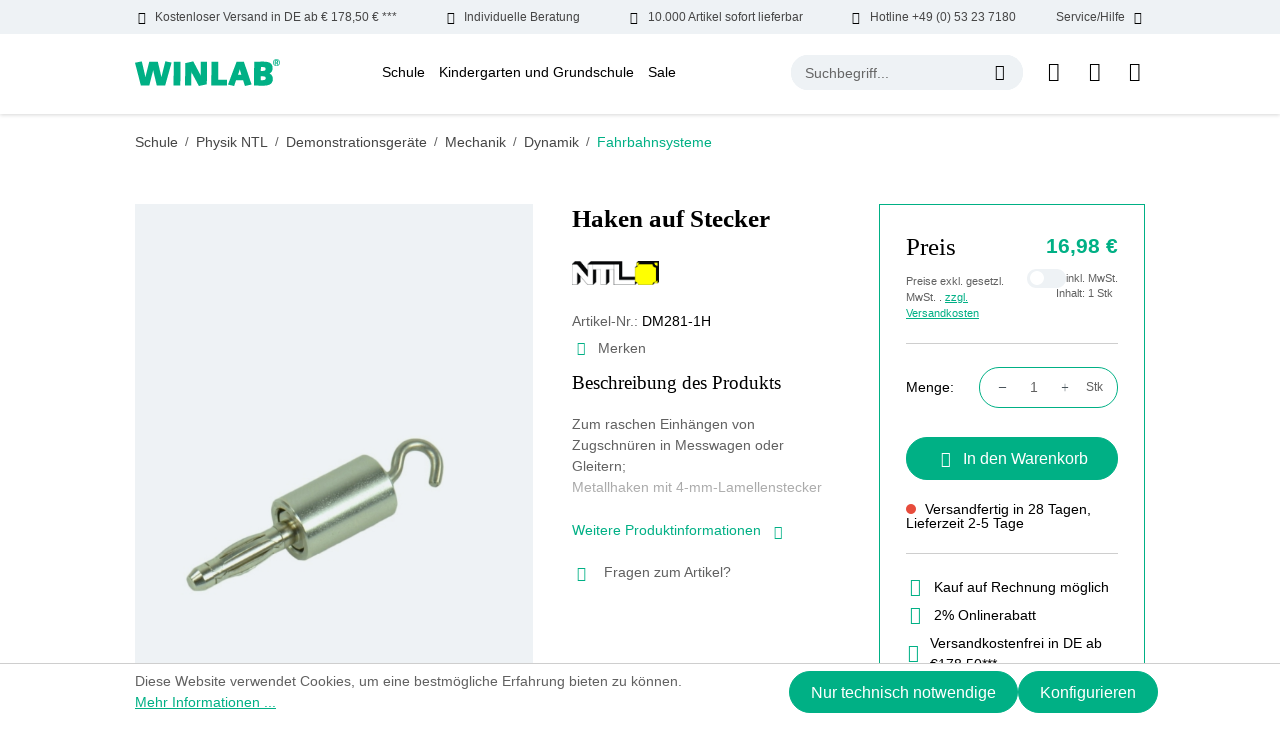

--- FILE ---
content_type: text/html; charset=utf-8
request_url: https://www.google.com/recaptcha/api2/anchor?ar=1&k=6Le5vDcrAAAAAIdD2zWDT-SOlpdzYdHHMftN9c5t&co=aHR0cHM6Ly93d3cud2lubGFiLmRlOjQ0Mw..&hl=en&v=N67nZn4AqZkNcbeMu4prBgzg&size=invisible&anchor-ms=20000&execute-ms=30000&cb=h6w6kcnp6yso
body_size: 48612
content:
<!DOCTYPE HTML><html dir="ltr" lang="en"><head><meta http-equiv="Content-Type" content="text/html; charset=UTF-8">
<meta http-equiv="X-UA-Compatible" content="IE=edge">
<title>reCAPTCHA</title>
<style type="text/css">
/* cyrillic-ext */
@font-face {
  font-family: 'Roboto';
  font-style: normal;
  font-weight: 400;
  font-stretch: 100%;
  src: url(//fonts.gstatic.com/s/roboto/v48/KFO7CnqEu92Fr1ME7kSn66aGLdTylUAMa3GUBHMdazTgWw.woff2) format('woff2');
  unicode-range: U+0460-052F, U+1C80-1C8A, U+20B4, U+2DE0-2DFF, U+A640-A69F, U+FE2E-FE2F;
}
/* cyrillic */
@font-face {
  font-family: 'Roboto';
  font-style: normal;
  font-weight: 400;
  font-stretch: 100%;
  src: url(//fonts.gstatic.com/s/roboto/v48/KFO7CnqEu92Fr1ME7kSn66aGLdTylUAMa3iUBHMdazTgWw.woff2) format('woff2');
  unicode-range: U+0301, U+0400-045F, U+0490-0491, U+04B0-04B1, U+2116;
}
/* greek-ext */
@font-face {
  font-family: 'Roboto';
  font-style: normal;
  font-weight: 400;
  font-stretch: 100%;
  src: url(//fonts.gstatic.com/s/roboto/v48/KFO7CnqEu92Fr1ME7kSn66aGLdTylUAMa3CUBHMdazTgWw.woff2) format('woff2');
  unicode-range: U+1F00-1FFF;
}
/* greek */
@font-face {
  font-family: 'Roboto';
  font-style: normal;
  font-weight: 400;
  font-stretch: 100%;
  src: url(//fonts.gstatic.com/s/roboto/v48/KFO7CnqEu92Fr1ME7kSn66aGLdTylUAMa3-UBHMdazTgWw.woff2) format('woff2');
  unicode-range: U+0370-0377, U+037A-037F, U+0384-038A, U+038C, U+038E-03A1, U+03A3-03FF;
}
/* math */
@font-face {
  font-family: 'Roboto';
  font-style: normal;
  font-weight: 400;
  font-stretch: 100%;
  src: url(//fonts.gstatic.com/s/roboto/v48/KFO7CnqEu92Fr1ME7kSn66aGLdTylUAMawCUBHMdazTgWw.woff2) format('woff2');
  unicode-range: U+0302-0303, U+0305, U+0307-0308, U+0310, U+0312, U+0315, U+031A, U+0326-0327, U+032C, U+032F-0330, U+0332-0333, U+0338, U+033A, U+0346, U+034D, U+0391-03A1, U+03A3-03A9, U+03B1-03C9, U+03D1, U+03D5-03D6, U+03F0-03F1, U+03F4-03F5, U+2016-2017, U+2034-2038, U+203C, U+2040, U+2043, U+2047, U+2050, U+2057, U+205F, U+2070-2071, U+2074-208E, U+2090-209C, U+20D0-20DC, U+20E1, U+20E5-20EF, U+2100-2112, U+2114-2115, U+2117-2121, U+2123-214F, U+2190, U+2192, U+2194-21AE, U+21B0-21E5, U+21F1-21F2, U+21F4-2211, U+2213-2214, U+2216-22FF, U+2308-230B, U+2310, U+2319, U+231C-2321, U+2336-237A, U+237C, U+2395, U+239B-23B7, U+23D0, U+23DC-23E1, U+2474-2475, U+25AF, U+25B3, U+25B7, U+25BD, U+25C1, U+25CA, U+25CC, U+25FB, U+266D-266F, U+27C0-27FF, U+2900-2AFF, U+2B0E-2B11, U+2B30-2B4C, U+2BFE, U+3030, U+FF5B, U+FF5D, U+1D400-1D7FF, U+1EE00-1EEFF;
}
/* symbols */
@font-face {
  font-family: 'Roboto';
  font-style: normal;
  font-weight: 400;
  font-stretch: 100%;
  src: url(//fonts.gstatic.com/s/roboto/v48/KFO7CnqEu92Fr1ME7kSn66aGLdTylUAMaxKUBHMdazTgWw.woff2) format('woff2');
  unicode-range: U+0001-000C, U+000E-001F, U+007F-009F, U+20DD-20E0, U+20E2-20E4, U+2150-218F, U+2190, U+2192, U+2194-2199, U+21AF, U+21E6-21F0, U+21F3, U+2218-2219, U+2299, U+22C4-22C6, U+2300-243F, U+2440-244A, U+2460-24FF, U+25A0-27BF, U+2800-28FF, U+2921-2922, U+2981, U+29BF, U+29EB, U+2B00-2BFF, U+4DC0-4DFF, U+FFF9-FFFB, U+10140-1018E, U+10190-1019C, U+101A0, U+101D0-101FD, U+102E0-102FB, U+10E60-10E7E, U+1D2C0-1D2D3, U+1D2E0-1D37F, U+1F000-1F0FF, U+1F100-1F1AD, U+1F1E6-1F1FF, U+1F30D-1F30F, U+1F315, U+1F31C, U+1F31E, U+1F320-1F32C, U+1F336, U+1F378, U+1F37D, U+1F382, U+1F393-1F39F, U+1F3A7-1F3A8, U+1F3AC-1F3AF, U+1F3C2, U+1F3C4-1F3C6, U+1F3CA-1F3CE, U+1F3D4-1F3E0, U+1F3ED, U+1F3F1-1F3F3, U+1F3F5-1F3F7, U+1F408, U+1F415, U+1F41F, U+1F426, U+1F43F, U+1F441-1F442, U+1F444, U+1F446-1F449, U+1F44C-1F44E, U+1F453, U+1F46A, U+1F47D, U+1F4A3, U+1F4B0, U+1F4B3, U+1F4B9, U+1F4BB, U+1F4BF, U+1F4C8-1F4CB, U+1F4D6, U+1F4DA, U+1F4DF, U+1F4E3-1F4E6, U+1F4EA-1F4ED, U+1F4F7, U+1F4F9-1F4FB, U+1F4FD-1F4FE, U+1F503, U+1F507-1F50B, U+1F50D, U+1F512-1F513, U+1F53E-1F54A, U+1F54F-1F5FA, U+1F610, U+1F650-1F67F, U+1F687, U+1F68D, U+1F691, U+1F694, U+1F698, U+1F6AD, U+1F6B2, U+1F6B9-1F6BA, U+1F6BC, U+1F6C6-1F6CF, U+1F6D3-1F6D7, U+1F6E0-1F6EA, U+1F6F0-1F6F3, U+1F6F7-1F6FC, U+1F700-1F7FF, U+1F800-1F80B, U+1F810-1F847, U+1F850-1F859, U+1F860-1F887, U+1F890-1F8AD, U+1F8B0-1F8BB, U+1F8C0-1F8C1, U+1F900-1F90B, U+1F93B, U+1F946, U+1F984, U+1F996, U+1F9E9, U+1FA00-1FA6F, U+1FA70-1FA7C, U+1FA80-1FA89, U+1FA8F-1FAC6, U+1FACE-1FADC, U+1FADF-1FAE9, U+1FAF0-1FAF8, U+1FB00-1FBFF;
}
/* vietnamese */
@font-face {
  font-family: 'Roboto';
  font-style: normal;
  font-weight: 400;
  font-stretch: 100%;
  src: url(//fonts.gstatic.com/s/roboto/v48/KFO7CnqEu92Fr1ME7kSn66aGLdTylUAMa3OUBHMdazTgWw.woff2) format('woff2');
  unicode-range: U+0102-0103, U+0110-0111, U+0128-0129, U+0168-0169, U+01A0-01A1, U+01AF-01B0, U+0300-0301, U+0303-0304, U+0308-0309, U+0323, U+0329, U+1EA0-1EF9, U+20AB;
}
/* latin-ext */
@font-face {
  font-family: 'Roboto';
  font-style: normal;
  font-weight: 400;
  font-stretch: 100%;
  src: url(//fonts.gstatic.com/s/roboto/v48/KFO7CnqEu92Fr1ME7kSn66aGLdTylUAMa3KUBHMdazTgWw.woff2) format('woff2');
  unicode-range: U+0100-02BA, U+02BD-02C5, U+02C7-02CC, U+02CE-02D7, U+02DD-02FF, U+0304, U+0308, U+0329, U+1D00-1DBF, U+1E00-1E9F, U+1EF2-1EFF, U+2020, U+20A0-20AB, U+20AD-20C0, U+2113, U+2C60-2C7F, U+A720-A7FF;
}
/* latin */
@font-face {
  font-family: 'Roboto';
  font-style: normal;
  font-weight: 400;
  font-stretch: 100%;
  src: url(//fonts.gstatic.com/s/roboto/v48/KFO7CnqEu92Fr1ME7kSn66aGLdTylUAMa3yUBHMdazQ.woff2) format('woff2');
  unicode-range: U+0000-00FF, U+0131, U+0152-0153, U+02BB-02BC, U+02C6, U+02DA, U+02DC, U+0304, U+0308, U+0329, U+2000-206F, U+20AC, U+2122, U+2191, U+2193, U+2212, U+2215, U+FEFF, U+FFFD;
}
/* cyrillic-ext */
@font-face {
  font-family: 'Roboto';
  font-style: normal;
  font-weight: 500;
  font-stretch: 100%;
  src: url(//fonts.gstatic.com/s/roboto/v48/KFO7CnqEu92Fr1ME7kSn66aGLdTylUAMa3GUBHMdazTgWw.woff2) format('woff2');
  unicode-range: U+0460-052F, U+1C80-1C8A, U+20B4, U+2DE0-2DFF, U+A640-A69F, U+FE2E-FE2F;
}
/* cyrillic */
@font-face {
  font-family: 'Roboto';
  font-style: normal;
  font-weight: 500;
  font-stretch: 100%;
  src: url(//fonts.gstatic.com/s/roboto/v48/KFO7CnqEu92Fr1ME7kSn66aGLdTylUAMa3iUBHMdazTgWw.woff2) format('woff2');
  unicode-range: U+0301, U+0400-045F, U+0490-0491, U+04B0-04B1, U+2116;
}
/* greek-ext */
@font-face {
  font-family: 'Roboto';
  font-style: normal;
  font-weight: 500;
  font-stretch: 100%;
  src: url(//fonts.gstatic.com/s/roboto/v48/KFO7CnqEu92Fr1ME7kSn66aGLdTylUAMa3CUBHMdazTgWw.woff2) format('woff2');
  unicode-range: U+1F00-1FFF;
}
/* greek */
@font-face {
  font-family: 'Roboto';
  font-style: normal;
  font-weight: 500;
  font-stretch: 100%;
  src: url(//fonts.gstatic.com/s/roboto/v48/KFO7CnqEu92Fr1ME7kSn66aGLdTylUAMa3-UBHMdazTgWw.woff2) format('woff2');
  unicode-range: U+0370-0377, U+037A-037F, U+0384-038A, U+038C, U+038E-03A1, U+03A3-03FF;
}
/* math */
@font-face {
  font-family: 'Roboto';
  font-style: normal;
  font-weight: 500;
  font-stretch: 100%;
  src: url(//fonts.gstatic.com/s/roboto/v48/KFO7CnqEu92Fr1ME7kSn66aGLdTylUAMawCUBHMdazTgWw.woff2) format('woff2');
  unicode-range: U+0302-0303, U+0305, U+0307-0308, U+0310, U+0312, U+0315, U+031A, U+0326-0327, U+032C, U+032F-0330, U+0332-0333, U+0338, U+033A, U+0346, U+034D, U+0391-03A1, U+03A3-03A9, U+03B1-03C9, U+03D1, U+03D5-03D6, U+03F0-03F1, U+03F4-03F5, U+2016-2017, U+2034-2038, U+203C, U+2040, U+2043, U+2047, U+2050, U+2057, U+205F, U+2070-2071, U+2074-208E, U+2090-209C, U+20D0-20DC, U+20E1, U+20E5-20EF, U+2100-2112, U+2114-2115, U+2117-2121, U+2123-214F, U+2190, U+2192, U+2194-21AE, U+21B0-21E5, U+21F1-21F2, U+21F4-2211, U+2213-2214, U+2216-22FF, U+2308-230B, U+2310, U+2319, U+231C-2321, U+2336-237A, U+237C, U+2395, U+239B-23B7, U+23D0, U+23DC-23E1, U+2474-2475, U+25AF, U+25B3, U+25B7, U+25BD, U+25C1, U+25CA, U+25CC, U+25FB, U+266D-266F, U+27C0-27FF, U+2900-2AFF, U+2B0E-2B11, U+2B30-2B4C, U+2BFE, U+3030, U+FF5B, U+FF5D, U+1D400-1D7FF, U+1EE00-1EEFF;
}
/* symbols */
@font-face {
  font-family: 'Roboto';
  font-style: normal;
  font-weight: 500;
  font-stretch: 100%;
  src: url(//fonts.gstatic.com/s/roboto/v48/KFO7CnqEu92Fr1ME7kSn66aGLdTylUAMaxKUBHMdazTgWw.woff2) format('woff2');
  unicode-range: U+0001-000C, U+000E-001F, U+007F-009F, U+20DD-20E0, U+20E2-20E4, U+2150-218F, U+2190, U+2192, U+2194-2199, U+21AF, U+21E6-21F0, U+21F3, U+2218-2219, U+2299, U+22C4-22C6, U+2300-243F, U+2440-244A, U+2460-24FF, U+25A0-27BF, U+2800-28FF, U+2921-2922, U+2981, U+29BF, U+29EB, U+2B00-2BFF, U+4DC0-4DFF, U+FFF9-FFFB, U+10140-1018E, U+10190-1019C, U+101A0, U+101D0-101FD, U+102E0-102FB, U+10E60-10E7E, U+1D2C0-1D2D3, U+1D2E0-1D37F, U+1F000-1F0FF, U+1F100-1F1AD, U+1F1E6-1F1FF, U+1F30D-1F30F, U+1F315, U+1F31C, U+1F31E, U+1F320-1F32C, U+1F336, U+1F378, U+1F37D, U+1F382, U+1F393-1F39F, U+1F3A7-1F3A8, U+1F3AC-1F3AF, U+1F3C2, U+1F3C4-1F3C6, U+1F3CA-1F3CE, U+1F3D4-1F3E0, U+1F3ED, U+1F3F1-1F3F3, U+1F3F5-1F3F7, U+1F408, U+1F415, U+1F41F, U+1F426, U+1F43F, U+1F441-1F442, U+1F444, U+1F446-1F449, U+1F44C-1F44E, U+1F453, U+1F46A, U+1F47D, U+1F4A3, U+1F4B0, U+1F4B3, U+1F4B9, U+1F4BB, U+1F4BF, U+1F4C8-1F4CB, U+1F4D6, U+1F4DA, U+1F4DF, U+1F4E3-1F4E6, U+1F4EA-1F4ED, U+1F4F7, U+1F4F9-1F4FB, U+1F4FD-1F4FE, U+1F503, U+1F507-1F50B, U+1F50D, U+1F512-1F513, U+1F53E-1F54A, U+1F54F-1F5FA, U+1F610, U+1F650-1F67F, U+1F687, U+1F68D, U+1F691, U+1F694, U+1F698, U+1F6AD, U+1F6B2, U+1F6B9-1F6BA, U+1F6BC, U+1F6C6-1F6CF, U+1F6D3-1F6D7, U+1F6E0-1F6EA, U+1F6F0-1F6F3, U+1F6F7-1F6FC, U+1F700-1F7FF, U+1F800-1F80B, U+1F810-1F847, U+1F850-1F859, U+1F860-1F887, U+1F890-1F8AD, U+1F8B0-1F8BB, U+1F8C0-1F8C1, U+1F900-1F90B, U+1F93B, U+1F946, U+1F984, U+1F996, U+1F9E9, U+1FA00-1FA6F, U+1FA70-1FA7C, U+1FA80-1FA89, U+1FA8F-1FAC6, U+1FACE-1FADC, U+1FADF-1FAE9, U+1FAF0-1FAF8, U+1FB00-1FBFF;
}
/* vietnamese */
@font-face {
  font-family: 'Roboto';
  font-style: normal;
  font-weight: 500;
  font-stretch: 100%;
  src: url(//fonts.gstatic.com/s/roboto/v48/KFO7CnqEu92Fr1ME7kSn66aGLdTylUAMa3OUBHMdazTgWw.woff2) format('woff2');
  unicode-range: U+0102-0103, U+0110-0111, U+0128-0129, U+0168-0169, U+01A0-01A1, U+01AF-01B0, U+0300-0301, U+0303-0304, U+0308-0309, U+0323, U+0329, U+1EA0-1EF9, U+20AB;
}
/* latin-ext */
@font-face {
  font-family: 'Roboto';
  font-style: normal;
  font-weight: 500;
  font-stretch: 100%;
  src: url(//fonts.gstatic.com/s/roboto/v48/KFO7CnqEu92Fr1ME7kSn66aGLdTylUAMa3KUBHMdazTgWw.woff2) format('woff2');
  unicode-range: U+0100-02BA, U+02BD-02C5, U+02C7-02CC, U+02CE-02D7, U+02DD-02FF, U+0304, U+0308, U+0329, U+1D00-1DBF, U+1E00-1E9F, U+1EF2-1EFF, U+2020, U+20A0-20AB, U+20AD-20C0, U+2113, U+2C60-2C7F, U+A720-A7FF;
}
/* latin */
@font-face {
  font-family: 'Roboto';
  font-style: normal;
  font-weight: 500;
  font-stretch: 100%;
  src: url(//fonts.gstatic.com/s/roboto/v48/KFO7CnqEu92Fr1ME7kSn66aGLdTylUAMa3yUBHMdazQ.woff2) format('woff2');
  unicode-range: U+0000-00FF, U+0131, U+0152-0153, U+02BB-02BC, U+02C6, U+02DA, U+02DC, U+0304, U+0308, U+0329, U+2000-206F, U+20AC, U+2122, U+2191, U+2193, U+2212, U+2215, U+FEFF, U+FFFD;
}
/* cyrillic-ext */
@font-face {
  font-family: 'Roboto';
  font-style: normal;
  font-weight: 900;
  font-stretch: 100%;
  src: url(//fonts.gstatic.com/s/roboto/v48/KFO7CnqEu92Fr1ME7kSn66aGLdTylUAMa3GUBHMdazTgWw.woff2) format('woff2');
  unicode-range: U+0460-052F, U+1C80-1C8A, U+20B4, U+2DE0-2DFF, U+A640-A69F, U+FE2E-FE2F;
}
/* cyrillic */
@font-face {
  font-family: 'Roboto';
  font-style: normal;
  font-weight: 900;
  font-stretch: 100%;
  src: url(//fonts.gstatic.com/s/roboto/v48/KFO7CnqEu92Fr1ME7kSn66aGLdTylUAMa3iUBHMdazTgWw.woff2) format('woff2');
  unicode-range: U+0301, U+0400-045F, U+0490-0491, U+04B0-04B1, U+2116;
}
/* greek-ext */
@font-face {
  font-family: 'Roboto';
  font-style: normal;
  font-weight: 900;
  font-stretch: 100%;
  src: url(//fonts.gstatic.com/s/roboto/v48/KFO7CnqEu92Fr1ME7kSn66aGLdTylUAMa3CUBHMdazTgWw.woff2) format('woff2');
  unicode-range: U+1F00-1FFF;
}
/* greek */
@font-face {
  font-family: 'Roboto';
  font-style: normal;
  font-weight: 900;
  font-stretch: 100%;
  src: url(//fonts.gstatic.com/s/roboto/v48/KFO7CnqEu92Fr1ME7kSn66aGLdTylUAMa3-UBHMdazTgWw.woff2) format('woff2');
  unicode-range: U+0370-0377, U+037A-037F, U+0384-038A, U+038C, U+038E-03A1, U+03A3-03FF;
}
/* math */
@font-face {
  font-family: 'Roboto';
  font-style: normal;
  font-weight: 900;
  font-stretch: 100%;
  src: url(//fonts.gstatic.com/s/roboto/v48/KFO7CnqEu92Fr1ME7kSn66aGLdTylUAMawCUBHMdazTgWw.woff2) format('woff2');
  unicode-range: U+0302-0303, U+0305, U+0307-0308, U+0310, U+0312, U+0315, U+031A, U+0326-0327, U+032C, U+032F-0330, U+0332-0333, U+0338, U+033A, U+0346, U+034D, U+0391-03A1, U+03A3-03A9, U+03B1-03C9, U+03D1, U+03D5-03D6, U+03F0-03F1, U+03F4-03F5, U+2016-2017, U+2034-2038, U+203C, U+2040, U+2043, U+2047, U+2050, U+2057, U+205F, U+2070-2071, U+2074-208E, U+2090-209C, U+20D0-20DC, U+20E1, U+20E5-20EF, U+2100-2112, U+2114-2115, U+2117-2121, U+2123-214F, U+2190, U+2192, U+2194-21AE, U+21B0-21E5, U+21F1-21F2, U+21F4-2211, U+2213-2214, U+2216-22FF, U+2308-230B, U+2310, U+2319, U+231C-2321, U+2336-237A, U+237C, U+2395, U+239B-23B7, U+23D0, U+23DC-23E1, U+2474-2475, U+25AF, U+25B3, U+25B7, U+25BD, U+25C1, U+25CA, U+25CC, U+25FB, U+266D-266F, U+27C0-27FF, U+2900-2AFF, U+2B0E-2B11, U+2B30-2B4C, U+2BFE, U+3030, U+FF5B, U+FF5D, U+1D400-1D7FF, U+1EE00-1EEFF;
}
/* symbols */
@font-face {
  font-family: 'Roboto';
  font-style: normal;
  font-weight: 900;
  font-stretch: 100%;
  src: url(//fonts.gstatic.com/s/roboto/v48/KFO7CnqEu92Fr1ME7kSn66aGLdTylUAMaxKUBHMdazTgWw.woff2) format('woff2');
  unicode-range: U+0001-000C, U+000E-001F, U+007F-009F, U+20DD-20E0, U+20E2-20E4, U+2150-218F, U+2190, U+2192, U+2194-2199, U+21AF, U+21E6-21F0, U+21F3, U+2218-2219, U+2299, U+22C4-22C6, U+2300-243F, U+2440-244A, U+2460-24FF, U+25A0-27BF, U+2800-28FF, U+2921-2922, U+2981, U+29BF, U+29EB, U+2B00-2BFF, U+4DC0-4DFF, U+FFF9-FFFB, U+10140-1018E, U+10190-1019C, U+101A0, U+101D0-101FD, U+102E0-102FB, U+10E60-10E7E, U+1D2C0-1D2D3, U+1D2E0-1D37F, U+1F000-1F0FF, U+1F100-1F1AD, U+1F1E6-1F1FF, U+1F30D-1F30F, U+1F315, U+1F31C, U+1F31E, U+1F320-1F32C, U+1F336, U+1F378, U+1F37D, U+1F382, U+1F393-1F39F, U+1F3A7-1F3A8, U+1F3AC-1F3AF, U+1F3C2, U+1F3C4-1F3C6, U+1F3CA-1F3CE, U+1F3D4-1F3E0, U+1F3ED, U+1F3F1-1F3F3, U+1F3F5-1F3F7, U+1F408, U+1F415, U+1F41F, U+1F426, U+1F43F, U+1F441-1F442, U+1F444, U+1F446-1F449, U+1F44C-1F44E, U+1F453, U+1F46A, U+1F47D, U+1F4A3, U+1F4B0, U+1F4B3, U+1F4B9, U+1F4BB, U+1F4BF, U+1F4C8-1F4CB, U+1F4D6, U+1F4DA, U+1F4DF, U+1F4E3-1F4E6, U+1F4EA-1F4ED, U+1F4F7, U+1F4F9-1F4FB, U+1F4FD-1F4FE, U+1F503, U+1F507-1F50B, U+1F50D, U+1F512-1F513, U+1F53E-1F54A, U+1F54F-1F5FA, U+1F610, U+1F650-1F67F, U+1F687, U+1F68D, U+1F691, U+1F694, U+1F698, U+1F6AD, U+1F6B2, U+1F6B9-1F6BA, U+1F6BC, U+1F6C6-1F6CF, U+1F6D3-1F6D7, U+1F6E0-1F6EA, U+1F6F0-1F6F3, U+1F6F7-1F6FC, U+1F700-1F7FF, U+1F800-1F80B, U+1F810-1F847, U+1F850-1F859, U+1F860-1F887, U+1F890-1F8AD, U+1F8B0-1F8BB, U+1F8C0-1F8C1, U+1F900-1F90B, U+1F93B, U+1F946, U+1F984, U+1F996, U+1F9E9, U+1FA00-1FA6F, U+1FA70-1FA7C, U+1FA80-1FA89, U+1FA8F-1FAC6, U+1FACE-1FADC, U+1FADF-1FAE9, U+1FAF0-1FAF8, U+1FB00-1FBFF;
}
/* vietnamese */
@font-face {
  font-family: 'Roboto';
  font-style: normal;
  font-weight: 900;
  font-stretch: 100%;
  src: url(//fonts.gstatic.com/s/roboto/v48/KFO7CnqEu92Fr1ME7kSn66aGLdTylUAMa3OUBHMdazTgWw.woff2) format('woff2');
  unicode-range: U+0102-0103, U+0110-0111, U+0128-0129, U+0168-0169, U+01A0-01A1, U+01AF-01B0, U+0300-0301, U+0303-0304, U+0308-0309, U+0323, U+0329, U+1EA0-1EF9, U+20AB;
}
/* latin-ext */
@font-face {
  font-family: 'Roboto';
  font-style: normal;
  font-weight: 900;
  font-stretch: 100%;
  src: url(//fonts.gstatic.com/s/roboto/v48/KFO7CnqEu92Fr1ME7kSn66aGLdTylUAMa3KUBHMdazTgWw.woff2) format('woff2');
  unicode-range: U+0100-02BA, U+02BD-02C5, U+02C7-02CC, U+02CE-02D7, U+02DD-02FF, U+0304, U+0308, U+0329, U+1D00-1DBF, U+1E00-1E9F, U+1EF2-1EFF, U+2020, U+20A0-20AB, U+20AD-20C0, U+2113, U+2C60-2C7F, U+A720-A7FF;
}
/* latin */
@font-face {
  font-family: 'Roboto';
  font-style: normal;
  font-weight: 900;
  font-stretch: 100%;
  src: url(//fonts.gstatic.com/s/roboto/v48/KFO7CnqEu92Fr1ME7kSn66aGLdTylUAMa3yUBHMdazQ.woff2) format('woff2');
  unicode-range: U+0000-00FF, U+0131, U+0152-0153, U+02BB-02BC, U+02C6, U+02DA, U+02DC, U+0304, U+0308, U+0329, U+2000-206F, U+20AC, U+2122, U+2191, U+2193, U+2212, U+2215, U+FEFF, U+FFFD;
}

</style>
<link rel="stylesheet" type="text/css" href="https://www.gstatic.com/recaptcha/releases/N67nZn4AqZkNcbeMu4prBgzg/styles__ltr.css">
<script nonce="yLfo9FASnf9X84pOH9kChg" type="text/javascript">window['__recaptcha_api'] = 'https://www.google.com/recaptcha/api2/';</script>
<script type="text/javascript" src="https://www.gstatic.com/recaptcha/releases/N67nZn4AqZkNcbeMu4prBgzg/recaptcha__en.js" nonce="yLfo9FASnf9X84pOH9kChg">
      
    </script></head>
<body><div id="rc-anchor-alert" class="rc-anchor-alert"></div>
<input type="hidden" id="recaptcha-token" value="[base64]">
<script type="text/javascript" nonce="yLfo9FASnf9X84pOH9kChg">
      recaptcha.anchor.Main.init("[\x22ainput\x22,[\x22bgdata\x22,\x22\x22,\[base64]/[base64]/[base64]/bmV3IHJbeF0oY1swXSk6RT09Mj9uZXcgclt4XShjWzBdLGNbMV0pOkU9PTM/bmV3IHJbeF0oY1swXSxjWzFdLGNbMl0pOkU9PTQ/[base64]/[base64]/[base64]/[base64]/[base64]/[base64]/[base64]/[base64]\x22,\[base64]\\u003d\\u003d\x22,\[base64]/[base64]/Dg8KPJwjDpFh2Wgc9dMOpw7htwozDn1rDtMKGBMOPYMOneHxhwohjTTxmfH9LwpMWw6zDjsKuH8KUwpbDgEnCosOCJMOfw79Hw4E+w442fH9weAvDhTdycsKRwqFMZhTDsMOzcntGw61xR8OiDMOkZT06w6M0PMOCw4bCocKMaR/[base64]/[base64]/XAvDpjfCozBUwrHDhMK+acOHw7lTw7rCisKiGWogPMONw7bCusKsf8OLZzLDrVU1SsKqw5/CnjFrw64iwrIAR0PDs8OYRB3Dh05iecOjw7geZmrCn0nDiMKZw7bCkTjCmMKXw6l3worDhw5FKF0vEHxVw7dmw4HClRjCuCrDl0RKw5lYJlQaNSDDk8OeJ8Oyw5sSKCAPUSPDq8KWdXc2a2cUTsOvTcKGNyRRYg/DrMOWS8KLL2lDTjJLUHESwpjDrjFCE8KqwrTCgQHCuCRiw54/wq8cNFgBw7vCsWTCv3vDssKAw6tnw6QYTMOpw6kzwrPCpcO9JGvDs8OZd8KNKcKUw7/Do8OMw6PCuBzDgWkRBETCuRdMM1HCp8OSw78awq7DuMK8wr3Dqg4Uwpg0E0/DvWAlwrPDjQbDp3gswqTDolPDswbChMOkwr0aE8KHHcKVw7jDk8K+VmAiw7LDv8OoGA8efcOldRzDrQo8w4fDkXp0WcOvwot+PG3Di1B4w5PDisOOwrMew6F8wrHDi8OIwpZ8WGDCniRMwqh0w4DCqMOdXMKmw6bDhsK1ECRiw7QfLMKWNiLCrEFfSX/CjcK9Wm/DucKVw63DjjxPw6LCvsKawo4Xw73CrMOhw6/Dp8KoHMKMUHIdcsOiwqwhVHHCuMK5wqHCn0zDkMOiw7jCnMK/fh95TSjCiQLDicKrLS7DlAbDpQjDq8OBw5ViwoZ+w4XCgcK1woTCrsKdY0TDmMKmw5R/LAwqwokMP8O9EcKlJcKbw4hywrnDl8Olw54IVMO0wo3CrX45wrfDvMKLasKvwqsvK8KPacKcGMOVYcOXw7DDm1DDq8KCCcKaVxPCswDDggtxwoliw4jDt3PCvyzCgMK2T8OvQTbDp8K9DcKNS8KWGyLCmsOXwpLDplhzKcO4CMK+w6LDhCHDs8Odwr/ClMOdbMKgw4rCtMOOw7XDvDAiWsKqNcOEUB4MbMOOQmDDvTjDjcKYXsK8RsK/wprDlsKkZgzCvMK6w7TCuz5Ew5XCnVM3asOgHX1Yw5fDtFbDjMO3w53DucO8w7AqdcODw6bCucO1DcOmwphlwp3DoMK0w53ChsKxEApnw6BgakTDllDCqm3Cuj7Dr1nDiMO7Wigpw7vCrlTDtgw0dS/[base64]/Cgik7Rh8mJwpfwrjCocKSY8O6wqnClsKOBFwpfC12B2TDtAPDhMOFcHfCksOFK8KoUcK6w4wEw6ISwo/Cq1hvDMOkwrI1eMO1w4TCg8O+O8ODf0/[base64]/KjwDA1LDgWc6DkTDlH/[base64]/Dq8OeBn/[base64]/[base64]/Dj8Kmw67DqsKRwp3DlUrCi8ONAEvCmMKMw6DDtcKiwoViVVkUw6ViIMKAw4xkw6ksGcKLLynDkcKTw7vDqMOywqPDlCVywpEiEsOow5HDijfDjcOZI8O2w4scw6l6wp5swoxRTl7DuWA+w601QsO/[base64]/CosOrw6zDtCwnw6rDl8KJwoDDvARcwrfCqcO/wrpUw6xAw6LDvUEVK1zCp8KRR8ONw5x8w57DnRXCgHo2w4Naw53CgxbDhAxpAcO1HH7Cl8KpAAnDsFw9J8KmwpzDgcKiAMKyEUNbw4pCD8KPw4bCv8KOw7bCmMKvXjwMwpTChyVaC8KIwp7CugEZLgPDvsK1wpESw4/DpVpPBsKtw6HCrDrDsm9JwoPDgcOBw7/Cv8Oswrlzc8OgWwQVU8KYelxUEUd8w4rDsj5FwqlVwqdzw5XDnw5Ow4bDvQ4owrJJwq1HfzPDi8KnwpVvw7hxPVtiw4Znw5PCrMKNOwhqFmrCi3zCocKPwp7Do3wWwoA4w6PDqhzDo8KQw4/CuS9Bw79Fw6tbWcKJwq3DgzrDsUw0Z3tdwrzCrmfDsSXCnyhswq/ClwjCnkQ/w78cw6fDvj3Cm8KpdcOSw4TDuMOCw5c6SBF2w4tpG8Kvwp7Dv3bCpcKowrMXwp3CosOqw4nCrXhyw5LDkzpBH8OxES15woXDpcOIw4fDuGZVX8OyBcOWwp56QMOhI0dpwrAgfcOJw4QMw74hw7DDtUgZwq3CgsKgw7rCusKxIHt+VMO0BT/CrXXDpDkdworCl8Kzw7XCuQTCmsKTHy/[base64]/CnAPDksO+w6w4w6PDhsOVZVvDvMOnw6MWKMKPw6vDoMOmKFwVeEXCg2gOwr98GcKUHsO9wpgwwowpw7LChsOoUsKqw7hzw5XCisOfwqt9w5zCnU/[base64]/DhMKORMK1wrDDrcKmw4IUw7BaJ1Elwqk3JCnCo1zDgMOhNFXCiULDrUcdLsOdworCo2Y/woXDj8KOenosw6HDgMObIMKpDC7DkV3CiRAMwrpMYjHCmsOKw4sLelvDgQXDssOAEkLDscKcNR9WIcK6NTpmwq/Ch8OBf1pVw6t1S3kNwrwDWArDtsKRw6IpGcOJwoXCqsOGE1XChcOAw67CsRPDkMOjwoAiwo4efmnCtMKYfMO1ZyrDssKzSlzDicOmwrxICUUMw7B7HmtpK8OswqFxw5nDrsOAw4YpVS3Cqz4IwqB1wokQwosCwr0Mwo3CjMKrw5gmZcORDh7CmcOqwrsxwq/CnWnDvMO+wqQ/OVcRw4bDscKqwoB7LCwNwqrCtWPDo8OrbMOUwrnCpXtdw5R7w5QrwrXDrsKjw7VFWmnDijXDjF/CpMKWSMK+w50Vw6/[base64]/[base64]/Cjj3ChcO3GhNMwogLw4pcwrbDp8O1VWEOTsKMw67Cqz/DuCHCssKwwpzCgHlKbTAKwp10wobCmWLDmlvDvwp7w7HDuErDtg7Cnz/DpMOnw6g6w6FcL03DgsKvwq4vw5AvVMKPw43Dv8OKwpjChywewr/CusK4BsO+w6/DlsOGw5Bhw5bDncKQwr0DwozCm8O/wqBpw4TDpzFOwozCnMOSwrddw7RWw71Cc8K0cAzDvS3DtMKDwrxEwq/CssO4Cx7CmMKWwqbCi1JoKsKnw7FywrDDtsK5d8K3RDDCmirDvwfDkWF7OsKKdQLCi8KuwoplwocWdsOAwqHCqy3CrMOcKlnCqUU9FMK/KcKePEHChh/CsWfDp1loI8OJwr/DsTR/EmRgVx9lb1pow4QgCQ3DnXfDssKkw7PCuEY1RWfDjhEPC3PCqMOFw6kGSsKQXHUUwr9sY3hjw43DosOHw73CrlkAwoVSdnkZwqxUw6rCqhMJwo1mAcKDwr7Dp8OKw6g6wq9BGMOEwq7DscKQOsOjwpvDnH/DmyvCisOEwpPDohAPKTZuwqrDvAvDj8KCKgvCjjYXw6PDkgbCrDQzw4tTwq3ChsOYwp9ywq7DsRfDmsOVw74/MSNpwq9qAsKMw7XDg0fDmEXCizTCocO9w6VZw43DmMK1wp/[base64]/[base64]/csOMWcKCw4PCnsOjw7J3wqcUw7rCnm5sw6gHwrrCkCt2VMKwbMOHwqPCjsO0VDhkwq/[base64]/CnMO9w6F8w43DnkVrG8Otw5N+w5zCmTzDqRvCjMOOw5zCg1HCtsOHwoHCp0HDtMOlwq3CusKRwr3CsXcrQ8OKw6gvw5fCm8OEUkrChsOtXiPDgy/DnEcfwpHDrQbCrSrDsMKMCW7CicKYw7xtecKKNwM/JTrDlVEpw7xwChvDoxPDjcOAw5gEwqprw5R+LcO9wrFoPMK7wpUWXiIVw5TDtcOkIcO0aiMawpRtWsOKwo1FMQpMwoXDnMOww7I/VW3CvsOTRMOswp/Cv8OSw6PDngDDtcKgBBrCqVjCoFjCng1aA8OywqvCgTzCrmAWTxfDkis5w5DDgsOML0Jnw6hXwpcwwpnDocOVw5Uiwr0pwqbDk8KkP8O6csK1J8KCwozCosK2wqAFWsOxAn9ww4bCrcKTal12Pnp4fnNiw7vCr1kFNj4uZUrDpDbDtC3Cu2QRwq/[base64]/[base64]/CqR4fw6RNw6rDncOcw5kyw5vCl18Qw45kw4cOMHnChsO/VcOdO8OoPsKKXcK4PEltcBx2SXXDoMOMw4jCrzl6wpNuwpfDmsOFfMKZwqfCvDNbwpFISXHDrT3DhSFqw6wMFRLDlSgswp9Bw5N4J8KsOVx8w6xwQ8OqC2wfw5pSw6/CnnAcw5tSw5x0wprDmBFIUyN2asO3UsKGaMOsTnM8BcOhwqvCt8O/w4ATFsK6G8Klw57DtsOxF8Oew5vCjFJ7HsKAdmQqecKfwoRuVFfDvcKkwqhvT3JUw7FOdMO/wqBpTcOPwo3DulMXYX4ww4IiwpMWSFQyVsKCSMK5J1TDr8OfwozClWp+LMKmTHc6wpbDgsKxHMKHWsKZwoM0woLCqwRawoNkaUnDiG8GwoELAWXCr8OdQi9YRF7DqcKkZjPCmDXDjzVWf1V7wo/DtVPDg0d0wrHDhwEww4opwpUNLsOvw7RcC3/Dh8KCw6x/ABkFMsO0w6XDp2YKAR7DlBTCsMO2wqFswqHCvw/Dj8KNe8KZwrTDmMONw7FFw5lyw5bDrsOmwp9vwpVrwqLCqsOtMsOMUcKsQHcyKcOrw73Ch8ONKMKSw4rCiBjDicKKSETDsMKmFBlcw6JkVMObb8O9AcOaH8K7wr7CrgpjwrFhw4xOwph5w6DDmMKVwr/ClhnDnWPDkTtYOMO+McOTwpVnwoHDoizDlMK6S8ONwpZfaREUwpczwqoZMcKdw6c+Zwkaw7jDg1gSR8KZdRfChhlswpU6dHTCm8ORS8Otw7DCnXcKw6rCqsKUbB/Dg05LwqEdBsK7dsOURCtWCMKvw5XDgMOSPBo7RhYYwqvCt3bCrWjDlcK1Wws4XMKXD8ORw41Nc8OMw7PCoRvDlw/Cqi/[base64]/ScOWXMO0w6vCogUXLXPCsC46w7psw6zDvsODBQd/wonDgHpzw4bCgsKkO8Kzb8KJdApow63DiQvDjl/Dp2UtQcKkw6ELXAE/w4IPRnHDvQs+R8OSwo7CrTo0w6jCmmnDmMOBw7LCnWrDpsKPZsOWw5DCpRbCkcOPwrjCuB/CtwNyw405w50rY3DCk8OVwr7DvMOTVcKBFgHCvsKLb2E8woczRDPCjBjCg0RIMsOFaFzDnF/CvMKSwpXCocK/[base64]/IlzDsCRZw7vCu8Oww5ctw6fDvMKtwp8EJsKbf8KWTsKjKsO/Wh7DkgIaw41CwqnClyt/w6/DrsKFwprDtD03fsOAw4UwcE8Kw71Fw6MLPMODbcOVw5HDtABsRsK7Cm7CgCcUw6NGYHfCvcKnw5Ipwq/[base64]/NcKaGMOpETDCiQ3Dv8OuAMKEc2Ffw7vDkMOef8O7woYZMcKFBUDDrcOFw4HCqWTCpytTw6XDlMO1w5MSSWtEC8KOPTvCmjPCinskw47DlMOhw7TCoDXCpnQCLTVrG8KWwpctQ8Oxw5lOw4UPasKqwrnDs8Ocw7cdw7TCmSJvBgbCpcO6w7JYU8K8wqfDo8KNw7HCkAc/wopVFQANeVkpw6hPwo5Ew7RaGcKoH8O9w6nDrV0YfcOJw57DpsOmOEJ3w7XCuU3DtXLDsxjCnMOPehQdNMORScKww4lyw77CoVTCsMOkwqXCisKMw40XTGtFLsOWWS3CisOmLid4w6QVwrDCtcOkw4zCvMOUwp/Cm25iw7DCvMKhwrBHwr/DmlpAwrPDoMKYw7hSwpBOOcK1GsOgw4PDo2xeHgVXwpHDlsK7wrbCvn3DnkvDnwDCsH3CiTzDn1MgwpJRRRnCicKkw4fCrMKCwrtsORHCrcKbw5/Dl2x9AMOdw6DCkT5uwr1VIXwawo44AEDDnlsZwqsVMHhkwoDDigUFw6tNMcKbKDjDp1PCj8Ozw4LDl8KGRsKowrskwpnCk8KOwqx0DcOXwqTDgsK5AsK+ZTHDu8OkJjHDsmZgHcKNwrTDn8OsZMKNO8KEwrrDnlnDiw7CtQHCuyfCg8KEHxIJw4VAw4TDjsKbL1rDin/CuyUPw7vCmsOLN8KFwr8gw6Z8w5bCvsOVW8OMVkPCtMK4w4jDmSfCiUvDssKKw713G8OkaXERRsKeNMKOKMKTE1c+MMKdwrINFFPCpMKJXcOkw7sZwp9PalNfw7Fdwp7DlcKDKMKSwoQ9w5nDhsKKwoLDuH0iQ8KOwqnDuFDDicKawoMawoR/wrrCn8OMw67CvRNlw6JPwpBdw5jCiEPDhmBqSGRHNcKXwq0VY8K+w7HDnkHDgcOGw5RvSsO/cVHDp8KrDBYwSQ0GwrVgwqNvRm7DhMK1UWPDtMORLn0qwrFHD8OSw4bCpyTCoXvDjDTDocK6wo/CuMKhbMKuSm/[base64]/[base64]/w7ZLF8KKwrzDkcOCwo/DmHvCjG4RI8KwOsOiH13CssOTeQgDccO/f2NfERLDqMOPw7XDgSbDl8OPw4ICw5kUwpw8wpIlYn3CqMOmIcK9P8O0VcKubcKrwpMkw41AXw0BQ2Jnw4LDjULDjGV+wofChsOeVw5WFjPDu8KxPQFhH8K7MhXCucKDBCIOw6VxwpHCtMOsdGfCvQTDt8OFwqLCusKzGjzDnGXDlVLDhcOhIG/CiR0tAE3Crh8Sw47DrsOSXRXDhwonw5/Cv8K/w4vCksOrZm8TWgUwWsKJwqVQZMO8MWEkw48Uw4TCjjTDlcOVw7IcaGJEwohuw6ZYw4nDpyrCqMK+w4wnwrIJw5DCiHRTEEXChhXCn2EmGzU7CcKwwpBCZsOvwpXDl8KYLcO+wq3Cq8O1FBZTBXfDhMOzw4kxXAHDs28rJwMNGcONF3jCjcKiwqtEQz9DUA/DvMK7NsKtNMK2wrPCl8OTO0zDp07DnT4uw7XDr8OXfGnDoicGY0fDrCk3w4odEMOkNwTDsBnDtMKsf0wMPmzCvD0Iw5M/enwgwpFrwp44d0PCucO7wqnCp0cjc8KPAMK6UsOPZEEND8KMM8KAwpwtw4HCsh1VNhPDlBc4KMKGLn1/EgQNN1AoMz/CglDDo0rDlzIEwrlVw6l1RcKyAVUvdcKCw6rDlsOIw7fCtSduw7AXH8KqfcOAE0vCnEcCw5BUETHDlAbDgMKpw7TCpHhkEmLDnDVaYcOSwrJBKjpoCk5OTWtWMW/CnCrCiMKrExLDjhDDmRnCrQTDvijDgyDDvW7DnsOuAcKBMmDDj8Oub2EMGDx8dC7CmnsUQgxJccKFw5fDr8OEZcOPY8OWYcKiUQ0jUVp6w4zCp8OOP39qw4nDnWbCo8Ouw7jDm2/CuwY5w6xHwqgHNMKrw5zDt3k1wobDvHfCnsKOBMOFw5gBJsKVeikyCsKBw65+wr7CmgrDssOMwoDDhMKZwpBAw4/[base64]/DswnCtsKvFMKiXy89ecO4w4w1JiTCmgLCjS9tfsOmP8O7wpvDghvDqMOdaCbDq3jCgmgrYcKwwoTCmCPDnRbClUzDvWTDulvCnz5EAD3Cj8KHAsKpwoLCmcK/dCEZwrHDm8OLwrABDhYTK8K1wp1qMMOew7Vxw7vCp8KpB0s4wrvCvgJaw6fDg38Rwo0Mwp1tRlvCkMOlw4HCg8KKVRDChFrChsKSP8KswptkWXbDhFDDv2o8MMO9w5lJRMKNMw/CkEHDkD1Cw5x0AyvDj8Kxw688wrzDo2fDlGFJDgJ8FsOQWyQhw7tmO8OBwpdjwoV0bxU3w6AJw4TDicOkCsOaw7LDpw7Dhlo6aVHDtsK1DzVew7bCoBrCl8KpwrQXVhfDpMKrLm/Ck8KiGyQpUMOqQcOkw7IVYHTDkcKhw4DDlTbDs8OsO8KKN8KEesKuIS8/L8OUwo/Dn38CwoYvBUzCrBPDlzfCusOSLxVYw6HDoMOdwrzCjsOuwr58wpwOw4ENw5h+wqEUwqXDvsKKw7NGwpBlcUXDiMK3wrM2wqldwr9oD8OsGcKdw6bCmsODw4cpMUvDjsOfw5nDo1PCjMKJwqTCpMODwpgGX8OfFsKIT8KjAcK2woYqM8OhcQNOwobDixcww59lw7zDkz/Dj8OFQMKLKTrDpMKKw4nDig5TwosfLRIHw6wWesKUeMOCw7pKIwE6wqVrJUTCgRVjScO3Yhc8UsKxw4vCiipWYsKFfsKZV8OoBgDDsFjChsOxw5/Ct8KSwo7CoMKib8Ksw70LRsKJwq0QwrnDl3gMwoptwq/DjSjDlXgfRsOkV8OSTSgwwpQmW8ObC8ONd1l9NknCvhjDkEjDhCLDmMOjbMOQwr7DpBRewrwjRMKrHArCr8KQw6deeQhSw7wCw7VdbsOtwrsnLW/DnwM2wphMwqk0TkM4w4nDlMOQd0HCuwHCjsKKYcKjO8KwOxRPbMK/w5bCncKWw4hxXcK2wqpHBDpAZAvDqcKqwqRHwo87FMKSw5cGL2lXIBvDhTluw4rCsMKVw4LCondCwqMbcibDisKyC1gpwobDs8KPWjptEH/[base64]/[base64]/[base64]/Co21CHgXChcOYCsONJWfDhMO2ccO1asOlRXHDrBvCgcKgQl0jPcOIS8Knw6rDgUvDokMlwpjDssOfY8OPw5vCq0nDt8OuwrjDt8OBMcKtwpvDowUWwrdOKMKFw7HDq0F1S3XDjiV3w5HCj8O7Z8OBw5HCgMKIBsKSwqd6TsK/[base64]/wqxhaMKIw4pyaxbCqnrDgk/[base64]/DgmfChsKrwrDDilklAwfDv8Ohw548w4XCjsOcw73DpGXCkjQzGxolD8OfwpRQZcOAw7jDksKHY8O/EcKNwoQYwqvClnLCqsKvKFU8AQjDvMK0P8OGwrDCocOWahDChwjDv0Iyw7fCicOywoAawpzCjDrDm0/[base64]/ChDAQeFUGJjXCl8KHwqxHw6VYwoUVM8KnIsKEwoLDrjrDiA0Xw6MIHUvDlsOXwph4TxluI8KOw4gzR8OSZndPw4YAwrtPDQ/[base64]/CiRQAw5nCh8K3FcKcw7ATGcO8XwILJWVzwolAwpRbPMOACVbDsgwNdsOmwrHDlcKUw6UvG1vCiMOaZXdgBMKNwrvCtsKsw6TDgMO/woHDuMO5w5nDik1xScKUwoxxWSoQwqbDrCjDvMO/[base64]/[base64]/CuMOdIcOGfy/DvMOfIW5dFVoDfcO7Izkjw49jI8O0w7DCllpMcXfDtyXCsxMEf8O0wqIWURcWKzXCicKvw5UydsOxcsOcXUcXw65+wqLDhjfCoMKew7jDksKaw5XCmwsewrbCv2w1wpjDtMKiQsKWwo7CrsKdYUfCs8KCSMK/FcKPwol5AsOvZnPDnsKIFxzDjsOwwrDDgMO1NsKmworDl3XCssO+e8KGwpMsBSvDu8OPNcOtwrVbwrRpw7AEAcK0V3YowpRww4g3HsK6w6XDuWkedMOvSjBcwrTDr8OKwrkFw40Rw5kewpTDg8KgVMOxOsOHwot8wo/CgFrCscORHEhwTsOtP8K/V3d6SWDCjsOqQMK/[base64]/[base64]/Diy9Qwp5nIsKJw71UEMOCQ8KbGMOkwoATfTXDnMKUw5ZQKcOfwoBZwojCvRB7w7TDrSoaeH1aFwTCpMKRw5BQwp3DgMOSw7pbw6fDolEDw4BeUMKMPMO7Y8K8w43CocKgATLCs2svw4UvwqIewrg0w6dRbMOhw6bCiCAOF8OjH0DDqMKNKiDDrGt/[base64]/DqsKAIGLDjVDDixfDoyIlA8OPRsKZXMOhwpRtw7MLw6HDicK3wqPDojLCq8Onw6UMw4fCnQLDu1ZzHS0OImHCp8KjwoogF8Ofwp8KwrZWwqxYLMKfwrbDgcOiQCwvJcOFwpREwo/CqChYE8OoRWLCusO6OMKxdMOhw5pWw5ZhXcOYHsKyHcONw6PDscKhw5PCsMKwKS/Cv8Oxwpguw7fDs3x1woBfwr3Dix4GwrHCh2p6woPDsMKxPCQ8XMKBw6xxO3/DhnvDu8KdwpUTwpXCulnDl8OVw7QHdxojwrYbw7/CtMK2RMKgwrPDqsKlwq5gw5jCh8O/wrgUNcKlwowvw47DjSEaFAs+w7TDkTwFw4zCkMO9AMKZwo9YLMO/d8OswrQgwrzDpMOMwp3DkQLDpSvDo3vCgznDhsODfXvCrMOmw7EwOHTDgjnDnm7CkgHCkBsnw6DDpcKnHm1FwpQ8w7nCksOGwok9JcKbfcK/wp4wwodwdcK6w4HCtMKpw5YHcsKoShTDomzDhcK2dw/CmjZoKcOtwq06wo7CisKpMgLCpgMZZ8KRAsOiVVsRw74pB8OJOMOOF8OEwqBowoZqR8OXw4EcJRdtw5BeZsKRwqtHw49sw6bCmGZpDMOEwp4lwpYRw7vDt8O8woLCgMOyW8K+Wkogw5xwe8O/wqPCtC/DlMKvwprChcKIBhrDiDLCj8KEY8KUD3sZGUI0w7bDpMOvw6Ubwq1aw6xsw75PJBp9GGhFwpHCnWpeCMOOwrrCusKaRyfDpcKGBk1uwoBsK8KTwrzDjcO/wqZ5C2E3wqxoesK5IR7DrsK4w5wNw77DnMKyBcKXNMODNMOKHMKTw53DosK/[base64]/wr7Dll9kCsOBwqzDmMOrw53DgXQ+RcKWBcKsw7c8MmAvwoA/w6XDmsO1wrkUfn7CsB/DgcObw5VxwpEBwr7Cji4LA8OZM0h2woHDlAnDpcOxw70XwpjCvcOOJWdxbsOfwp/DksKuOMO9w5E6w4Ztw7NdLsK5w7/CucKLw4zCl8OvwqkeOsOvMm7CkytvwowBw5dII8KuMzpdNhPCt8KxY1xbOENmwrcPwqzDuTnDmE5Twq0yHcO7X8OmwrdeT8OCPEw1wqPCnsKHWMO1w7zDpE5yBsKGw7TCtMOGXijDsMO7bcOYwqLDtMKZPMOyeMO3wqjDt3Uvw6IewovDoEEDesKOS2xEw5/[base64]/DjRARw4c3AsKocFRXNcOewosFw7DDuTxEN8KxXUlswpjCqcKkwo7DtMKwwrnDvcKvw7MbK8K8wopAwo3CpsKSA2QPw4bDtMKewqTCvcKMfMKIw68LclB8w44GwqVPKzJ/w6YsAsKNwqUVMjbDjTpRElDCgMKew5jDoMOrw69BLXHCrwvCuCTDkcOdKinChQDCv8Kiw7RFwq3DscKrWMKDwosaHA8nwr/[base64]/wrjDtix0wqzDnyvCqMO/esKYw5PCphVHw70+BMO8w44XBVPCoBBlUMOIworCqcO3w63Cr0ZSwowkHQfDjCPClELDucOiYykzw5PClsOQw6XDpsOfwr/Cn8O0RTjCrMKWw4PDmn0FwrfCrVfDi8OEV8KywpDCrMKGXB/DsHvCp8KQEsKUwrjCv3hew5zCu8K8w4F+GMKvMVnCusO+TRlxw5zCtgBGb8OmwrR0QMKYw4F4wpYnw4gzwpQZKMO8w4DCvMKCw6nDhMKfHR7DtyLDlxLClCtsw7PCnA80OsKSw4M/S8KcMRkpHBpEJ8OGwqjDocOlw5jCpcKCDcO+KGAxAcKZZnAVwqXDq8O6w7jCusOYw5oWw7Z/CMOewoDDowLDhEVQw71yw6lgwrrCtWc6CWxBw4RAw7LCgcKJcVQEb8O4w50WMUJ5w7JSw7UAWFcVwojCjgzDsEUQWsOVcDHCssKhFnF8PlzDp8O/wo3CqCAzeMO1w7zCth9QUWjDuFnDk3t4wohDaMOCw5HCq8KrWikMw5TDsC3Dikwgw48Xw53CrEQXYRdAwo3CnsK4McKBDTzCiw7DkcKgw4DDrW5fa8Kxam3CkwPCucOuwr1nRijCkMKbRjI9KzLDscORwoRnw6zDicK/w4DDrsOpwr/[base64]/Ctg4/w6zCs8OsHQXDkjzCt8KPw4vDuxHCkkssTsKfNiDDvl7Cn8O8w6AuU8KufB0EZ8Kkw4jCmSnDicKXCMOcw5rDhcKhwos6RBvDs0rDuwMBw6ZEwr7DlMKow5/CkMKYw63DjAhYU8KyQWokMErDvCR4wqPDulnCjG/CnMK6wohWw4QKEMOGfsO8bsKJw5tFYinDvsKrwppVZ8Oyey7CusKsw7vDu8K1ZDbCvmddcsKHwr7CuWTCqnPCiBnCqsKaEsKkw5toA8O/UwtLb8OQwqjDlcKowpJAbVPDosOqw63Ct2jDpCfDrnRnIMKhbMOwwrbClMOwwofDjifDvsK9b8KEAhjDsMK0w48KWG7DoQ/Ds8K+YAlFwp5xw6Bxw6cSw6rCp8OaTcOqw4vDksOpVQ4Zwrgqwq4TKcKJH3FnwrhuwpHCg8OXcCJQMsO1wp/CqcOdwqDCoRAnW8OLOsKFDgUlC0DCrGxFw6vCsMK1w6TCisK6w7fChsOpwpkNwoPCsAcPwrgEOSFVWsKhw4DChzvCmiTDsiltw7bDkcOILRnDvRd5cArCvXHClBMIwp9hwp3DocKxw4XCrlXChcKowq/CkcOow4kUa8OjDcOkGAxwNCIHScKkw5JTwp56w5tSw6Mrw4xsw7M2w5DDm8ORGAlmw4B3fyjDmMKFE8Kcw6TDrMKlBcODLwHDrDvCgsK2ZQ/CmMKmwpPDrcOwfcO1KcOoeMK6Yh3DvcK+SBcTwodfMsOGw4hSwobDvcKpbRIfwoA6RsKDSsKVHx7DoVLDpsKIJcOiDcOqesK+EXdqw6J1wp4Lw50GesO1w5PDqkXDgMOAwoDCosKewq3Ci8Odw4rCtsO6wq7DiRNrY1RJbsO/wo0odVTCuj7DphzCjsKUE8Kqw407ZsOrIsKjUsOUTFlxD8OKKAxUKT7Csx3DlgRzBcKww6LDlcOww4gSTGnDqHJnwozDoB7DhHt9worChcKMChXCnn3CssOfc2vDtX/CrMO2AcOQQcKDwonDp8KBwp5pw5jCscKCai7DqmPCpUrDjn5jw4bDsnYndmohI8OHR8K3w7vDssOeF8KewpAaM8O/wpHDh8OMw6fDvsK+w53CjAfChzLCmEphMnjCgSnCkAbCosKmcsKqIxV9BnDCmsKLAn3DsMOQw4/DucOTOBYswpPDmgjDqcKCw7Baw5orEcKKO8K6XsK3HS7Dum3Ch8OsJmpnw7VRwo8rwoLDuHs5Zm8bGcO1wqthXjTCn8K0B8KhI8KSw5NPwrDDiy3CihjDkg7DtsKwCcKdLGV8ARJAdMKcGMKgIsO8OHMpw4HCslPCvcOWRMKpwqrCusOvwr9HSsK/wpvChB3CtcKTwonDqg8xwrNzw6vChsKRwq3CmmnDq0N9wq3DvcKBw51ewr7DsC4Lw6TClnwZBcOvMcK2w6xvw65Yw7HCssOLPiJUw6pdw5HCoH/[base64]/w4Awwo55w5QqwpzCpMKZJsOVwrxfI1ZEw5fChl7CsMKrUlYdwpTCpjYTGcKdBi08BjZnKsOLwpLDh8KPW8KkwrTDgjnDr17CvQ4Hw5bCrTzDrzLDi8OyI3kLwrDDqzHDtznCisKHEgEReMOow5dfMEjDsMOxw5LDmMKkccKzw4M8bFJjRjDCi3/DgcOOE8OMeSbDojFMasKMw49Lwrd5w7nCpcOtwpXDncKUB8O3PRzDk8Oiw4rCvgZvw6gTUMKtwqVJBcOKbFbDsE/DoTMPXMOmUnzDgcOtwq3Ciw/DkHTCi8KtGHRHwozCjynCgl/Crx15IsKQTcO/Jl3DoMKNwqfDpcKoXVzCnmY8JsKWDcODwqwhw4LCncKAb8KNw67CrnDCpA3CiTIETMK/[base64]/[base64]/w7txwr7CmMO9w7MVwq7DtMKPwqkPw4bDsEXCnhsZwpcWwrFYw7bDojZZScK/wqnDqMOkaFIMZsKvwqhmw5LCqXU8wqbDtsO9wqfDnsKbwqXCosKTPMK4wrhZwrotwrgPwqjDu2snwpfCnVnDg07DpkhkRcOdw45bw54NHMOaw5LDtsKHcjTCoyA1fgPCvMOQHcK3wofCiz3CiXkndMKgw7BQw4lUMHUUw5LDgcOPasOeUcKTwq93wrLDr37DjMK/[base64]/[base64]/CvCYlwqtSw7TDn0pXwqLCvn8ewqXDsHJ2CMORwq9Cw5TDuG3CsW05wqvCj8OQw5DCmsKzw7tBAGh4Wx/CvxZMTsKGbWDDpsKSTjEnecO0w7oHJTgvb8O4w6vDmSPDkcOKYMOMcMOmH8KywoZ+fRcJZiJlXlk0woXDg09wPw1Kw4pWw7ojw5DDrRlVdwBudzjCkcOew44FY2NaasOvwo/DoCTDr8KgC2LDhzZZFDJOwqHCoSklwos7OnDCgcO4w5nCgg3Cn0PDrxQNw7HDiMKWwocdw7RiPhfCr8KYwq7CjMOYQ8KbG8OTw5sSw7MqaFzCksKAwpLCknFKf3XClcOQUsK1wqcMworCj3VqNsO/LcKxQm3CjkcDCEHCulLDr8O2wrM2QsKId8KYw6t1H8K4AcOiw4zCs2XCicO4w6soacOGSy5sO8OTw7vCnsO9w7vDgABKw5RNwqvCrV5YHmN3w6bCnALDpAwgahJZFj0iwqXDsQhRUlF2esO8w4QDw6zCkcKIYsOhwr1OFsKYOMK1X2ddw77DpwXDlMKgwpvCgm/Du0rDqyo1Vz4xRS8yUMKDwolowp97KjkVw6PCnj5Fw5DCpmNtwr1YCWDCsGU7w6/CmMK8w4tqK1vCrU3DocKtTsKswrLDqDEmGMKawqTDrcOvDzE6wrXCjMOBUsOHwq7DuCLDgn0VTcOiwpHCjsOyWMK2wpJRw4cwC3PCjsKIYwQmBgDClVbDvsK6w5rCi8OJw7/CsMOiRMKawqrDnzjDiFPDjVIaw7fDisK/HsOmPMK+HBojwoQKwq05fjvCmRxbw4bCjDDDg0Fvw4fDshfDqUR4wqTDpmcmw5cQw6zDiFTCsBwfw4rCmHhDMXJvXXbDjCMLHMOjXnXClMO/WcOwwqZ9H8KRwonCj8Kaw4TCggnDhFgIJjA2KHUHw4jDjD5JdDbCvVB0wrTCksOgw4pSD8OtwrXDrl1rIsKiBRXCuGjCgVo7wofDh8KTFRIaw4HDozDDo8OVNcKpw7Ivwpclwo0dW8O3M8KIw7TDjMOISS1Nw4/ChsKrw5IIacOOw6TCjEfCqMOzw740w6rDjsKKw6nCkcK6w5fDuMKfw4tOw7rDncOKQkFlasKWwrjDjMOsw7ktGgUzwqQiQkPCnwPDpcOKw47CqsKtU8KHegzDgVcQwpo5wrZdwoXClWfCtsOTbxjDi2nDjMKZw6jDhTbDiV/CqMOIwq1uJRfCqEMSwqtIw59Rw4FlccO9UiF2w5zDn8Ksw43CvH/CvALCiDrCuHjDo0J3b8OJG3lDJsKYwoPDlC08wrHCtwjDpcKqL8K7MGjDhMK3w7jCmj7DiRwCw6PClB4EQklRwqpnE8OzE8KPw6jCnkLCpmrCscKxZ8KcCBlQXUFVw73DgcOCw5zCsENddS/DlAc+McOJbjpyfhvDghjDiDwswrs+wpAfO8K1wpBTw6c6w6luUsOPf28TIFLCjFLCvGgAAihkVhjDtMKWw7Ebw5XDk8Oow79gwrbCqsK7GS1fw7/CnyTCpS9oXMOxWsKkwpTDgMKgwp/CqcObcXrDhsK5Q1XDvyFwTkRJw7hMwqQ7w6/ChcKKwo3CmcKqwo8nYi/[base64]/[base64]/DqcKyPErDoT/DsMOAwojCssKnZMKcw7nCpQXCn8KEw6BowoQ5OQvDuB0wwpFdwpd5DkJIwrrCqcK3PcKeV1jDsE0swpnDg8O9w4fDr2VswrTCisKhB8ONUD5iNwDDj0RRZcKIwq7Con4+Cht2WxLDiFPCrQ9SwrEQOwbCpx7DojFAPsO/wqLChEnDhMKdZHhcwrh+W2sZw7/[base64]/w6UBw6pSZMKhT8KjdcO5A8KOw6cCKGvCrkDDkMOjwqHDicO4YsK6w57DisKzw6d3BcKQAMOHwrAFwpRww5JYwoZiwqPDksO1w7nDsXVhW8KbecKvw6ViwoLCo8KYw7AtQARfw4DCu3Z/M1nCiUMVTcK1wr43wrnCvzhNw7/DrCHDn8OywpTDgcOHwo7CtcKTwpsXWsKbK3zCrsOMM8OqY8Kkwp1aw4bDmmgzwrPDuXtrw6TDgXJmXlDDl0nCpsKUwqPDsMKpw4hDEyR4w4TCisKGScKLw7BVwr/Cu8ONw7jDtMKsM8Oaw6/ClUY7w6EIRAY0w6UpBcOxYyRPw5MSwr/[base64]/CpCLDgATDvV3CnsObw4ZOwp9Fw7t2XgfCjcO/wp3DvsO6w77CsGbDs8OHw7pNCDs6wocsw54dTRvCusOrw7cMw4ddNT7Dh8KOTcKEUHkJwrJtGG3CgsKvwqrCvcOkRCXDggHChMKvJ8K0PcKcwpHCs8K9Gx9Uwp3CtcOIBsKzMGzDg1/CvMOfw7tRJWrDmybCrcOow4DDhEQ9XcOWw4MCw4IOwpIJRztNORYTw4/Dsh8NBcKQwol9wpo7wrDCpMKjworCsXMpw48SwrAENBFEwqdawrguwqHDqEonw7XCrMK6w4p/[base64]/DunR1wprDhcKSw6jCusOwA1HDuRzDrArDuTZBO8OVAQw7wrDCvMOJEcOBG29TesKNwqlJw4bDjcOAK8Kea0bCnyDCj8KMasOUC8K4woUgw6bCrG4TfsKUwrQnwrZiwpMAw7law7oNwpvDi8KqHVTDpUxYaR/Cil3CsgAoRwIhwokLw4bCjcOAwr4CdcKxEGdfJsKZCsKARcK5wotHwpITacONBWVJwrTCjcOhwrHDpTgQeV/Cm1hTfsKHZEPCkFfDlVzCtsKtd8Oowo/CmMOzf8OZdgDCosKXwqNnw4AwZMOnwqfDoifCkcKJcxJPwqw8wqrDlT7Dlz3Cnx8swrNWGxvCocO/wpTDs8KeC8OQwqfCpTjDuCBxbybCkRRuTWt7w5vCvcOaNcKmw5Raw7nCnlPCq8OYWG7DqsOTwqjCskAuw4phwp3CpGHDpMOVwrEawr4DUgbClCfCk8KSw6Q/w4DCucOZwq7CkcKgVgYgwoPDnR11FHLCoMKyT8O7PcKhw6ZRR8KgBMKiwqAMFFN/AglhwoDDsV/CjXQaU8Oga2/ClcKxJVXCtcKjNsOuwpFiDF3CnTV8cB3Do29qw5RRwpjDpTUTw4QcF8KHXkw5RcOJw4QEwrFTSxlzBcO/wowMSMKpd8KEe8OqfRLCuMOiw6dLw7LDiMOGw47DqMOdUwXDmcKvLsO9IsKaD1fDgjnDlsO+w6zDrsKow6dnw73Dn8O/[base64]/DsTnCs8OYTHXCgirDmsK4PMKKYgVUSUHDhWgpwpDCsMKmw5TCvcOuwqDDiDrCg27DhFHDjz3DrsK/W8KGwpw3wox6a09PwqrDjENGw70gJld7w5BBXcKUHijCmUxCwokrasKZB8KdwrgTw4fDjcOpdMOSA8OZD1sFw67CjMKhA19ac8KGwrIQwofDiS7Cr13DtMKGw4o2Wh0BRVcvw4x2w4Emw45nw5dcPkMrYnLDmDlgwownwoMww6fChcOpwrPDpjXCpsK/MwHDhzXDncKywrdmwoU4QzvCisKVLAxnYR18EBDDgE5mw4fDrcOGH8O4X8K9Zwgqw4Z0wrHDvMKPwpUDAMKSwp92VMKew5cww6lTJgsSwo3CvsOkwoPDp8K5csOHwo8bwr/[base64]/bsOqw4DDlcOTw4bDlcOWZsK9wqTDrMOtw5XDmydITMOUXy3DmsOXw7Muw6zDvcOvPsKjRhrDmSzCuWptw6vCk8OJ\x22],null,[\x22conf\x22,null,\x226Le5vDcrAAAAAIdD2zWDT-SOlpdzYdHHMftN9c5t\x22,0,null,null,null,1,[21,125,63,73,95,87,41,43,42,83,102,105,109,121],[7059694,276],0,null,null,null,null,0,null,0,null,700,1,null,0,\[base64]/76lBhnEnQkZnOKMAhmv8xEZ\x22,0,0,null,null,1,null,0,0,null,null,null,0],\x22https://www.winlab.de:443\x22,null,[3,1,1],null,null,null,1,3600,[\x22https://www.google.com/intl/en/policies/privacy/\x22,\x22https://www.google.com/intl/en/policies/terms/\x22],\x22QLZIh4iCXkfIN5Q6Hh1bgbAWuxPzADCyDF7i1DQETZw\\u003d\x22,1,0,null,1,1769697710827,0,0,[105],null,[154,91,101,228,89],\x22RC-FFWR3rTw4tettg\x22,null,null,null,null,null,\x220dAFcWeA4o03SzJc9H0KPvBEoX-i5-QBca6XGELcixcBnbtpP2QsBVX990HXi2GoDFL2xaYW8JM8cKoGrSB9GnFCX0y93d9CbUYg\x22,1769780510805]");
    </script></body></html>

--- FILE ---
content_type: application/javascript
request_url: https://www.winlab.de/theme/5d83378a3cdac63ad567ee24a70892a8/js/shopware-bundle-plugin/shopware-bundle-plugin.js?1766143142
body_size: 21668
content:
(()=>{"use strict";var t={857:t=>{var e=function(t){var e;return!!t&&"object"==typeof t&&"[object RegExp]"!==(e=Object.prototype.toString.call(t))&&"[object Date]"!==e&&t.$$typeof!==n},n="function"==typeof Symbol&&Symbol.for?Symbol.for("react.element"):60103;function i(t,e){return!1!==e.clone&&e.isMergeableObject(t)?s(Array.isArray(t)?[]:{},t,e):t}function r(t,e,n){return t.concat(e).map(function(t){return i(t,n)})}function o(t){return Object.keys(t).concat(Object.getOwnPropertySymbols?Object.getOwnPropertySymbols(t).filter(function(e){return Object.propertyIsEnumerable.call(t,e)}):[])}function a(t,e){try{return e in t}catch(t){return!1}}function s(t,n,l){(l=l||{}).arrayMerge=l.arrayMerge||r,l.isMergeableObject=l.isMergeableObject||e,l.cloneUnlessOtherwiseSpecified=i;var u,c,d=Array.isArray(n);return d!==Array.isArray(t)?i(n,l):d?l.arrayMerge(t,n,l):(c={},(u=l).isMergeableObject(t)&&o(t).forEach(function(e){c[e]=i(t[e],u)}),o(n).forEach(function(e){(!a(t,e)||Object.hasOwnProperty.call(t,e)&&Object.propertyIsEnumerable.call(t,e))&&(a(t,e)&&u.isMergeableObject(n[e])?c[e]=(function(t,e){if(!e.customMerge)return s;var n=e.customMerge(t);return"function"==typeof n?n:s})(e,u)(t[e],n[e],u):c[e]=i(n[e],u))}),c)}s.all=function(t,e){if(!Array.isArray(t))throw Error("first argument should be an array");return t.reduce(function(t,n){return s(t,n,e)},{})},t.exports=s},516:(t,e)=>{var n=window,i=n.requestAnimationFrame||n.webkitRequestAnimationFrame||n.mozRequestAnimationFrame||n.msRequestAnimationFrame||function(t){return setTimeout(t,16)},r=window,o=r.cancelAnimationFrame||r.mozCancelAnimationFrame||function(t){clearTimeout(t)};function a(){for(var t,e,n,i=arguments[0]||{},r=1,o=arguments.length;r<o;r++)if((t=arguments[r])!==null)for(e in t)i!==(n=t[e])&&void 0!==n&&(i[e]=n);return i}function s(t){return["true","false"].indexOf(t)>=0?JSON.parse(t):t}function l(t,e,n,i){if(i)try{t.setItem(e,n)}catch(t){}return n}function u(){var t=document,e=t.body;return e||((e=t.createElement("body")).fake=!0),e}var c=document.documentElement;function d(t){var e="";return t.fake&&(e=c.style.overflow,t.style.background="",t.style.overflow=c.style.overflow="hidden",c.appendChild(t)),e}function f(t,e){t.fake&&(t.remove(),c.style.overflow=e,c.offsetHeight)}function p(t,e,n,i){"insertRule"in t?t.insertRule(e+"{"+n+"}",i):t.addRule(e,n,i)}function h(t){return("insertRule"in t?t.cssRules:t.rules).length}function v(t,e,n){for(var i=0,r=t.length;i<r;i++)e.call(n,t[i],i)}var m="classList"in document.createElement("_"),g=m?function(t,e){return t.classList.contains(e)}:function(t,e){return t.className.indexOf(e)>=0},y=m?function(t,e){g(t,e)||t.classList.add(e)}:function(t,e){g(t,e)||(t.className+=" "+e)},b=m?function(t,e){g(t,e)&&t.classList.remove(e)}:function(t,e){g(t,e)&&(t.className=t.className.replace(e,""))};function x(t,e){return t.hasAttribute(e)}function w(t,e){return t.getAttribute(e)}function C(t){return void 0!==t.item}function M(t,e){if(t=C(t)||t instanceof Array?t:[t],"[object Object]"===Object.prototype.toString.call(e))for(var n=t.length;n--;)for(var i in e)t[n].setAttribute(i,e[i])}function T(t,e){t=C(t)||t instanceof Array?t:[t];for(var n=(e=e instanceof Array?e:[e]).length,i=t.length;i--;)for(var r=n;r--;)t[i].removeAttribute(e[r])}function E(t){for(var e=[],n=0,i=t.length;n<i;n++)e.push(t[n]);return e}function S(t,e){"none"!==t.style.display&&(t.style.display="none")}function L(t,e){"none"===t.style.display&&(t.style.display="")}function _(t){return"none"!==window.getComputedStyle(t).display}function A(t){if("string"==typeof t){var e=[t],n=t.charAt(0).toUpperCase()+t.substr(1);["Webkit","Moz","ms","O"].forEach(function(i){("ms"!==i||"transform"===t)&&e.push(i+n)}),t=e}var i=document.createElement("fakeelement");t.length;for(var r=0;r<t.length;r++){var o=t[r];if(void 0!==i.style[o])return o}return!1}function N(t,e){var n=!1;return/^Webkit/.test(t)?n="webkit"+e+"End":/^O/.test(t)?n="o"+e+"End":t&&(n=e.toLowerCase()+"end"),n}var I=!1;try{var O=Object.defineProperty({},"passive",{get:function(){I=!0}});window.addEventListener("test",null,O)}catch(t){}var P=!!I&&{passive:!0};function H(t,e,n){for(var i in e){var r=["touchstart","touchmove"].indexOf(i)>=0&&!n&&P;t.addEventListener(i,e[i],r)}}function R(t,e){for(var n in e){var i=["touchstart","touchmove"].indexOf(n)>=0&&P;t.removeEventListener(n,e[n],i)}}function B(){return{topics:{},on:function(t,e){this.topics[t]=this.topics[t]||[],this.topics[t].push(e)},off:function(t,e){if(this.topics[t]){for(var n=0;n<this.topics[t].length;n++)if(this.topics[t][n]===e){this.topics[t].splice(n,1);break}}},emit:function(t,e){e.type=t,this.topics[t]&&this.topics[t].forEach(function(n){n(e,t)})}}}Object.keys||(Object.keys=function(t){var e=[];for(var n in t)Object.prototype.hasOwnProperty.call(t,n)&&e.push(n);return e}),"remove"in Element.prototype||(Element.prototype.remove=function(){this.parentNode&&this.parentNode.removeChild(this)});var D=function(t){t=a({container:".slider",mode:"carousel",axis:"horizontal",items:1,gutter:0,edgePadding:0,fixedWidth:!1,autoWidth:!1,viewportMax:!1,slideBy:1,center:!1,controls:!0,controlsPosition:"top",controlsText:["prev","next"],controlsContainer:!1,prevButton:!1,nextButton:!1,nav:!0,navPosition:"top",navContainer:!1,navAsThumbnails:!1,arrowKeys:!1,speed:300,autoplay:!1,autoplayPosition:"top",autoplayTimeout:5e3,autoplayDirection:"forward",autoplayText:["start","stop"],autoplayHoverPause:!1,autoplayButton:!1,autoplayButtonOutput:!0,autoplayResetOnVisibility:!0,animateIn:"tns-fadeIn",animateOut:"tns-fadeOut",animateNormal:"tns-normal",animateDelay:!1,loop:!0,rewind:!1,autoHeight:!1,responsive:!1,lazyload:!1,lazyloadSelector:".tns-lazy-img",touch:!0,mouseDrag:!1,swipeAngle:15,nested:!1,preventActionWhenRunning:!1,preventScrollOnTouch:!1,freezable:!0,onInit:!1,useLocalStorage:!0,nonce:!1,ariaLive:!0},t||{});var e=document,n=window,r={ENTER:13,SPACE:32,LEFT:37,RIGHT:39},c={},m=t.useLocalStorage;if(m){var C=navigator.userAgent,I=new Date;try{(c=n.localStorage)?(c.setItem(I,I),m=c.getItem(I)==I,c.removeItem(I)):m=!1,m||(c={})}catch(t){m=!1}m&&(c.tnsApp&&c.tnsApp!==C&&["tC","tPL","tMQ","tTf","t3D","tTDu","tTDe","tADu","tADe","tTE","tAE"].forEach(function(t){c.removeItem(t)}),localStorage.tnsApp=C)}var O=c.tC?s(c.tC):l(c,"tC",function(){var t=document,e=u(),n=d(e),i=t.createElement("div"),r=!1;e.appendChild(i);try{for(var o,a="(10px * 10)",s=["calc"+a,"-moz-calc"+a,"-webkit-calc"+a],l=0;l<3;l++)if(o=s[l],i.style.width=o,100===i.offsetWidth){r=o.replace(a,"");break}}catch(t){}return e.fake?f(e,n):i.remove(),r}(),m),P=c.tPL?s(c.tPL):l(c,"tPL",function(){var t=document,e=u(),n=d(e),i=t.createElement("div"),r=t.createElement("div"),o="",a=!1;i.className="tns-t-subp2",r.className="tns-t-ct";for(var s=0;s<70;s++)o+="<div></div>";return r.innerHTML=o,i.appendChild(r),e.appendChild(i),a=2>Math.abs(i.getBoundingClientRect().left-r.children[67].getBoundingClientRect().left),e.fake?f(e,n):i.remove(),a}(),m),k=c.tMQ?s(c.tMQ):l(c,"tMQ",function(){if(window.matchMedia||window.msMatchMedia)return!0;var t,e=document,n=u(),i=d(n),r=e.createElement("div"),o=e.createElement("style"),a="@media all and (min-width:1px){.tns-mq-test{position:absolute}}";return o.type="text/css",r.className="tns-mq-test",n.appendChild(o),n.appendChild(r),o.styleSheet?o.styleSheet.cssText=a:o.appendChild(e.createTextNode(a)),t=window.getComputedStyle?window.getComputedStyle(r).position:r.currentStyle.position,n.fake?f(n,i):r.remove(),"absolute"===t}(),m),q=c.tTf?s(c.tTf):l(c,"tTf",A("transform"),m),V=c.t3D?s(c.t3D):l(c,"t3D",function(t){if(!t||!window.getComputedStyle)return!1;var e,n=document,i=u(),r=d(i),o=n.createElement("p"),a=t.length>9?"-"+t.slice(0,-9).toLowerCase()+"-":"";return a+="transform",i.insertBefore(o,null),o.style[t]="translate3d(1px,1px,1px)",e=window.getComputedStyle(o).getPropertyValue(a),i.fake?f(i,r):o.remove(),void 0!==e&&e.length>0&&"none"!==e}(q),m),z=c.tTDu?s(c.tTDu):l(c,"tTDu",A("transitionDuration"),m),j=c.tTDe?s(c.tTDe):l(c,"tTDe",A("transitionDelay"),m),W=c.tADu?s(c.tADu):l(c,"tADu",A("animationDuration"),m),F=c.tADe?s(c.tADe):l(c,"tADe",A("animationDelay"),m),X=c.tTE?s(c.tTE):l(c,"tTE",N(z,"Transition"),m),G=c.tAE?s(c.tAE):l(c,"tAE",N(W,"Animation"),m),$=n.console&&"function"==typeof n.console.warn,U=["container","controlsContainer","prevButton","nextButton","navContainer","autoplayButton"],Y={};if(U.forEach(function(n){if("string"==typeof t[n]){var i=t[n],r=e.querySelector(i);if(Y[n]=i,r&&r.nodeName)t[n]=r;else{$&&console.warn("Can't find",t[n]);return}}}),t.container.children.length<1){$&&console.warn("No slides found in",t.container);return}var J=t.responsive,Q=t.nested,K="carousel"===t.mode;if(J){0 in J&&(t=a(t,J[0]),delete J[0]);var Z={};for(var tt in J){var te=J[tt];te="number"==typeof te?{items:te}:te,Z[tt]=te}J=Z,Z=null}if(K||function t(e){for(var n in e)K||("slideBy"===n&&(e[n]="page"),"edgePadding"===n&&(e[n]=!1),"autoHeight"!==n||(e[n]=!1)),"responsive"===n&&t(e[n])}(t),!K){t.axis="horizontal",t.slideBy="page",t.edgePadding=!1;var tn=t.animateIn,ti=t.animateOut,tr=t.animateDelay,to=t.animateNormal}var ta,ts,tl="horizontal"===t.axis,tu=e.createElement("div"),tc=e.createElement("div"),td=t.container,tf=td.parentNode,tp=td.outerHTML,th=td.children,tv=th.length,tm=nu(),tg=!1;J&&nA(),K&&(td.className+=" tns-vpfix");var ty,tb,tx,tw,tC,tM=t.autoWidth,tT=np("fixedWidth"),tE=np("edgePadding"),tS=np("gutter"),tL=nd(),t_=np("center"),tA=tM?1:Math.floor(np("items")),tN=np("slideBy"),tI=t.viewportMax||t.fixedWidthViewportWidth,tO=np("arrowKeys"),tP=np("speed"),tH=t.rewind,tR=!tH&&t.loop,tB=np("autoHeight"),tD=np("controls"),tk=np("controlsText"),tq=np("nav"),tV=np("touch"),tz=np("mouseDrag"),tj=np("autoplay"),tW=np("autoplayTimeout"),tF=np("autoplayText"),tX=np("autoplayHoverPause"),tG=np("autoplayResetOnVisibility"),t$=(tx=np("nonce"),tw=document.createElement("style"),tx&&tw.setAttribute("nonce",tx),document.querySelector("head").appendChild(tw),tw.sheet?tw.sheet:tw.styleSheet),tU=t.lazyload,tY=t.lazyloadSelector,tJ=[],tQ=tR?(ty=function(){if(tM||tT&&!tI)return tv-1;var e=tT?"fixedWidth":"items",n=[];if((tT||t[e]<tv)&&n.push(t[e]),J)for(var i in J){var r=J[i][e];r&&(tT||r<tv)&&n.push(r)}return n.length||n.push(0),Math.ceil(tT?tI/Math.min.apply(null,n):Math.max.apply(null,n))}(),tb=K?Math.ceil((5*ty-tv)/2):4*ty-tv,tb=Math.max(ty,tb),nf("edgePadding")?tb+1:tb):0,tK=K?tv+2*tQ:tv+tQ,tZ=!!(tT||tM)&&!tR,t0=tT?n2():null,t1=!K||!tR,t2=tl?"left":"top",t3="",t5="",t9=tT?function(){return t_&&!tR?tv-1:Math.ceil(-t0/(tT+tS))}:tM?function(){for(var t=0;t<tK;t++)if(tC[t]>=-t0)return t}:function(){return t_&&K&&!tR?tv-1:tR||K?Math.max(0,tK-Math.ceil(tA)):tK-1},t6=na(np("startIndex")),t7=t6;no();var t8,t4,et,ee=0,en=tM?null:t9(),ei=t.preventActionWhenRunning,er=t.swipeAngle,eo=!er||"?",ea=!1,es=t.onInit,el=new B,eu=" tns-slider tns-"+t.mode,ec=td.id||(t8=window.tnsId,window.tnsId=t8?t8+1:1,"tns"+window.tnsId),ed=np("disable"),ef=!1,ep=t.freezable,eh=!!ep&&!tM&&n_(),ev=!1,em={click:ii,keydown:function(t){t=ic(t);var e=[r.LEFT,r.RIGHT].indexOf(t.keyCode);!(e>=0)||(0===e?ek.disabled||ii(t,-1):eq.disabled||ii(t,1))}},eg={click:function(t){if(ea){if(ei)return;it()}for(var e,n=id(t=ic(t));n!==eW&&!x(n,"data-nav");)n=n.parentNode;if(x(n,"data-nav")){var e=e$=Number(w(n,"data-nav")),i=tT||tM?e*tv/eX:e*tA;ie(eE?e:Math.min(Math.ceil(i),tv-1),t),eU===e&&(e0&&il(),e$=-1)}},keydown:function(t){t=ic(t);var n=e.activeElement;if(x(n,"data-nav")){var i=[r.LEFT,r.RIGHT,r.ENTER,r.SPACE].indexOf(t.keyCode),o=Number(w(n,"data-nav"));i>=0&&(0===i?o>0&&function(t){t.focus()}(ej[o-1]):1===i?o<eX-1&&function(t){t.focus()}(ej[o+1]):(e$=o,ie(o,t)))}}},ey={mouseover:function(){e0&&(io(),e1=!0)},mouseout:function(){e1&&(ir(),e1=!1)}},eb={visibilitychange:function(){e.hidden?e0&&(io(),e3=!0):e3&&(ir(),e3=!1)}},ex={keydown:function(t){t=ic(t);var e=[r.LEFT,r.RIGHT].indexOf(t.keyCode);e>=0&&ii(t,0===e?-1:1)}},ew={touchstart:im,touchmove:ig,touchend:iy,touchcancel:iy},eC={mousedown:im,mousemove:ig,mouseup:iy,mouseleave:iy},eM=nf("controls"),eT=nf("nav"),eE=!!tM||t.navAsThumbnails,eS=nf("autoplay"),eL=nf("touch"),e_=nf("mouseDrag"),eA="tns-slide-active",eN="tns-slide-cloned",eI="tns-complete",eO={load:function(t){nq(id(t))},error:function(t){var e;y(e=id(t),"failed"),nV(e)}},eP="force"===t.preventScrollOnTouch;if(eM)var eH,eR,eB=t.controlsContainer,eD=t.controlsContainer?t.controlsContainer.outerHTML:"",ek=t.prevButton,eq=t.nextButton,eV=t.prevButton?t.prevButton.outerHTML:"",ez=t.nextButton?t.nextButton.outerHTML:"";if(eT)var ej,eW=t.navContainer,eF=t.navContainer?t.navContainer.outerHTML:"",eX=tM?tv:ix(),eG=0,e$=-1,eU=nl(),eY=eU,eJ="tns-nav-active",eQ="Carousel Page ",eK=" (Current Slide)";if(eS)var eZ,e0,e1,e2,e3,e5="forward"===t.autoplayDirection?1:-1,e9=t.autoplayButton,e6=t.autoplayButton?t.autoplayButton.outerHTML:"",e7=["<span class='tns-visually-hidden'>"," animation</span>"];if(eL||e_)var e8,e4,nt={},ne={},nn=!1,ni=tl?function(t,e){return t.x-e.x}:function(t,e){return t.y-e.y};function nr(t){t&&(tD=tq=tV=tz=tO=tj=tX=tG=!1)}function no(){for(var t=K?t6-tQ:t6;t<0;)t+=tv;return t%tv+1}function na(t){return t=t?Math.max(0,Math.min(tR?tv-1:tv-tA,t)):0,K?t+tQ:t}function ns(t){for(null==t&&(t=t6),K&&(t-=tQ);t<0;)t+=tv;return Math.floor(t%tv)}function nl(){var t,e=ns();return t=eE?e:tT||tM?Math.ceil((e+1)*eX/tv-1):Math.floor(e/tA),!tR&&K&&t6===en&&(t=eX-1),t}function nu(){return n.innerWidth||e.documentElement.clientWidth||e.body.clientWidth}function nc(t){return"top"===t?"afterbegin":"beforeend"}function nd(){var t=tE?2*tE-tS:0;return function t(n){if(null!=n){var i,r,o=e.createElement("div");return n.appendChild(o),r=(i=o.getBoundingClientRect()).right-i.left,o.remove(),r||t(n.parentNode)}}(tf)-t}function nf(e){if(t[e])return!0;if(J){for(var n in J)if(J[n][e])return!0}return!1}function np(e,n){if(null==n&&(n=tm),"items"===e&&tT)return Math.floor((tL+tS)/(tT+tS))||1;var i=t[e];if(J)for(var r in J)n>=parseInt(r)&&e in J[r]&&(i=J[r][e]);return"slideBy"===e&&"page"===i&&(i=np("items")),!K&&("slideBy"===e||"items"===e)&&(i=Math.floor(i)),i}function nh(t,e,n,i,r){var o="";if(void 0!==t){var a=t;e&&(a-=e),o=tl?"margin: 0 "+a+"px 0 "+t+"px;":"margin: "+t+"px 0 "+a+"px 0;"}else if(e&&!n){var s="-"+e+"px";o="margin: 0 "+(tl?s+" 0 0":"0 "+s+" 0")+";"}return!K&&r&&z&&i&&(o+=nb(i)),o}function nv(t,e,n){return t?(t+e)*tK+"px":O?O+"("+100*tK+"% / "+n+")":100*tK/n+"%"}function nm(t,e,n){var i;if(t)i=t+e+"px";else{K||(n=Math.floor(n));var r=K?tK:n;i=O?O+"(100% / "+r+")":100/r+"%"}return i="width:"+i,"inner"!==Q?i+";":i+" !important;"}function ng(t){var e="";return!1!==t&&(e=(tl?"padding-":"margin-")+(tl?"right":"bottom")+": "+t+"px;"),e}function ny(t,e){var n=t.substring(0,t.length-e).toLowerCase();return n&&(n="-"+n+"-"),n}function nb(t){return ny(z,18)+"transition-duration:"+t/1e3+"s;"}function nx(t){return ny(W,17)+"animation-duration:"+t/1e3+"s;"}function nw(){if(nf("autoHeight")||tM||!tl){var t=td.querySelectorAll("img");v(t,function(t){var e=t.src;tU||(e&&0>e.indexOf("data:image")?(t.src="",H(t,eO),y(t,"loading"),t.src=e):nq(t))}),i(function(){nW(E(t),function(){t4=!0})}),nf("autoHeight")&&(t=nz(t6,Math.min(t6+tA-1,tK-1))),tU?nC():i(function(){nW(E(t),nC)})}else K&&n5(),nT(),nE()}function nC(){if(tM&&tv>1){var t=tR?t6:tv-1;(function e(){1>=Math.abs(th[t].getBoundingClientRect().left-th[t-1].getBoundingClientRect().right)?nM():setTimeout(function(){e()},16)})()}else nM()}function nM(){(!tl||tM)&&(n$(),tM?(t0=n2(),ep&&(eh=n_()),en=t9(),nr(ed||eh)):ib()),K&&n5(),nT(),nE()}function nT(){if(nU(),t.ariaLive&&(tu.insertAdjacentHTML("afterbegin",'<div class="tns-liveregion tns-visually-hidden" aria-live="polite" aria-atomic="true">slide <span class="current">'+nB()+"</span>  of "+tv+"</div>"),et=tu.querySelector(".tns-liveregion .current")),eS){var e=tj?"stop":"start";e9?M(e9,{"data-action":e}):t.autoplayButtonOutput&&(tu.insertAdjacentHTML(nc(t.autoplayPosition),'<button type="button" data-action="'+e+'">'+e7[0]+e+e7[1]+tF[0]+"</button>"),e9=tu.querySelector("[data-action]")),e9&&H(e9,{click:iu}),tj&&(is(),tX&&H(td,ey),tG&&H(td,eb))}if(eT){if(eW)M(eW,{"aria-label":"Carousel Pagination"}),v(ej=eW.children,function(t,e){M(t,{"data-nav":e,tabindex:"-1","aria-label":eQ+(e+1),"aria-controls":ec})});else{for(var n="",i=eE?"":'style="display:none"',r=0;r<tv;r++)n+='<button type="button" data-nav="'+r+'" tabindex="-1" aria-controls="'+ec+'" '+i+' aria-label="'+eQ+(r+1)+'"></button>';n='<div class="tns-nav" aria-label="Carousel Pagination">'+n+"</div>",tu.insertAdjacentHTML(nc(t.navPosition),n),ej=(eW=tu.querySelector(".tns-nav")).children}if(iw(),z){var o=z.substring(0,z.length-18).toLowerCase(),a="transition: all "+tP/1e3+"s";o&&(a="-"+o+"-"+a),p(t$,"[aria-controls^="+ec+"-item]",a,h(t$))}M(ej[eU],{"aria-label":eQ+(eU+1)+eK}),y(ej[eU],eJ),H(eW,eg)}eM&&(!eB&&(!ek||!eq)&&(tu.insertAdjacentHTML(nc(t.controlsPosition),'<div class="tns-controls" aria-label="Carousel Navigation" tabindex="0"><button type="button" data-controls="prev" tabindex="-1" aria-controls="'+ec+'">'+tk[0]+'</button><button type="button" data-controls="next" tabindex="-1" aria-controls="'+ec+'">'+tk[1]+"</button></div>"),eB=tu.querySelector(".tns-controls")),ek&&eq||(ek=eB.children[0],eq=eB.children[1]),t.controlsContainer&&M(eB,{"aria-label":"Carousel Navigation",tabindex:"0"}),(t.controlsContainer||t.prevButton&&t.nextButton)&&M([ek,eq],{"aria-controls":ec,tabindex:"-1"}),(t.controlsContainer||t.prevButton&&t.nextButton)&&(M(ek,{"data-controls":"prev"}),M(eq,{"data-controls":"next"})),eH=nJ(ek),eR=nJ(eq),nZ(),eB?H(eB,em):(H(ek,em),H(eq,em))),nI()}function nE(){if(K&&X){var i={};i[X]=it,H(td,i)}tV&&H(td,ew,t.preventScrollOnTouch),tz&&H(td,eC),tO&&H(e,ex),"inner"===Q?el.on("outerResized",function(){nL(),el.emit("innerLoaded",iC())}):(J||tT||tM||tB||!tl)&&H(n,{resize:nS}),tB&&("outer"===Q?el.on("innerLoaded",nj):ed||nj()),nk(),ed?nH():eh&&nP(),el.on("indexChanged",nF),"inner"===Q&&el.emit("innerLoaded",iC()),"function"==typeof es&&es(iC()),tg=!0}function nS(t){i(function(){nL(ic(t))})}function nL(n){if(tg){"outer"===Q&&el.emit("outerResized",iC(n)),tm=nu();var i,r=ts,o=!1;J&&(nA(),(i=r!==ts)&&el.emit("newBreakpointStart",iC(n)));var a,s,l=tA,u=ed,c=eh,d=tO,f=tD,m=tq,g=tV,x=tz,w=tj,C=tX,M=tG,T=t6;if(i){var E=tT,_=tB,A=tk,N=t_,I=tF;if(!k)var O=tS,P=tE}if(tO=np("arrowKeys"),tD=np("controls"),tq=np("nav"),tV=np("touch"),t_=np("center"),tz=np("mouseDrag"),tj=np("autoplay"),tX=np("autoplayHoverPause"),tG=np("autoplayResetOnVisibility"),i&&(ed=np("disable"),tT=np("fixedWidth"),tP=np("speed"),tB=np("autoHeight"),tk=np("controlsText"),tF=np("autoplayText"),tW=np("autoplayTimeout"),k||(tE=np("edgePadding"),tS=np("gutter"))),nr(ed),tL=nd(),!(!tl||tM)||ed||(n$(),tl||(ib(),o=!0)),(tT||tM)&&(t0=n2(),en=t9()),(i||tT)&&(tA=np("items"),tN=np("slideBy"),(s=tA!==l)&&(tT||tM||(en=t9()),nN())),i&&ed!==u&&(ed?nH():function(){if(ef){if(t$.disabled=!1,td.className+=eu,n5(),tR)for(var t=tQ;t--;)K&&L(th[t]),L(th[tK-t-1]);if(!K)for(var e=t6,n=t6+tv;e<n;e++){var i=th[e],r=e<t6+tA?tn:to;i.style.left=(e-t6)*100/tA+"%",y(i,r)}nO(),ef=!1}}()),ep&&(i||tT||tM)&&(eh=n_())!==c&&(eh?(n9(n3(na(0))),nP()):(function(){if(ev){if(tE&&k&&(tc.style.margin=""),tQ)for(var t="tns-transparent",e=tQ;e--;)K&&b(th[e],t),b(th[tK-e-1],t);nO(),ev=!1}}(),o=!0)),nr(ed||eh),tj||(tX=tG=!1),tO!==d&&(tO?H(e,ex):R(e,ex)),tD!==f&&(tD?eB?L(eB):(ek&&L(ek),eq&&L(eq)):eB?S(eB):(ek&&S(ek),eq&&S(eq))),tq!==m&&(tq?(L(eW),iw()):S(eW)),tV!==g&&(tV?H(td,ew,t.preventScrollOnTouch):R(td,ew)),tz!==x&&(tz?H(td,eC):R(td,eC)),tj===w||(tj?(e9&&L(e9),e0||e2||is()):(e9&&S(e9),e0&&il())),tX!==C&&(tX?H(td,ey):R(td,ey)),tG!==M&&(tG?H(e,eb):R(e,eb)),i){if((tT!==E||t_!==N)&&(o=!0),tB===_||tB||(tc.style.height=""),tD&&tk!==A&&(ek.innerHTML=tk[0],eq.innerHTML=tk[1]),e9&&tF!==I){var B=tj?1:0,D=e9.innerHTML,q=D.length-I[B].length;D.substring(q)===I[B]&&(e9.innerHTML=D.substring(0,q)+tF[B])}}else t_&&(tT||tM)&&(o=!0);if((s||tT&&!tM)&&(eX=ix(),iw()),(a=t6!==T)?(el.emit("indexChanged",iC()),o=!0):s?a||nF():(tT||tM)&&(nk(),nU(),nR()),s&&!K&&function(){for(var t=t6+Math.min(tv,tA),e=tK;e--;){var n=th[e];e>=t6&&e<t?(y(n,"tns-moving"),n.style.left=(e-t6)*100/tA+"%",y(n,tn),b(n,to)):n.style.left&&(n.style.left="",y(n,to),b(n,tn)),b(n,ti)}setTimeout(function(){v(th,function(t){b(t,"tns-moving")})},300)}(),!ed&&!eh){if(i&&!k&&((tE!==P||tS!==O)&&(tc.style.cssText=nh(tE,tS,tT,tP,tB)),tl)){K&&(td.style.width=nv(tT,tS,tA));var V,z,j=nm(tT,tS,tA)+ng(tS);V=t$,z=h(t$)-1,"deleteRule"in V?V.deleteRule(z):V.removeRule(z),p(t$,"#"+ec+" > .tns-item",j,h(t$))}tB&&nj(),o&&(n5(),t7=t6)}i&&el.emit("newBreakpointEnd",iC(n))}}function n_(){if(!tT&&!tM)return tv<=(t_?tA-(tA-1)/2:tA);var t=tT?(tT+tS)*tv:tC[tv],e=tE?tL+2*tE:tL+tS;return t_&&(e-=tT?(tL-tT)/2:(tL-(tC[t6+1]-tC[t6]-tS))/2),t<=e}function nA(){for(var t in ts=0,J)t=parseInt(t),tm>=t&&(ts=t)}tM||nr(ed||eh),q&&(t2=q,t3="translate",V?(t3+=tl?"3d(":"3d(0px, ",t5=tl?", 0px, 0px)":", 0px)"):(t3+=tl?"X(":"Y(",t5=")")),K&&(td.className=td.className.replace("tns-vpfix","")),function(){if(nf("gutter"),tu.className="tns-outer",tc.className="tns-inner",tu.id=ec+"-ow",tc.id=ec+"-iw",""===td.id&&(td.id=ec),eu+=(P||tM?" tns-subpixel":" tns-no-subpixel")+(O?" tns-calc":" tns-no-calc"),tM&&(eu+=" tns-autowidth"),eu+=" tns-"+t.axis,td.className+=eu,K?((ta=e.createElement("div")).id=ec+"-mw",ta.className="tns-ovh",tu.appendChild(ta),ta.appendChild(tc)):tu.appendChild(tc),tB){var n=ta||tc;n.className+=" tns-ah"}if(tf.insertBefore(tu,td),tc.appendChild(td),v(th,function(t,e){y(t,"tns-item"),t.id||(t.id=ec+"-item"+e),!K&&to&&y(t,to),M(t,{tabindex:"-1"})}),tQ){for(var i=e.createDocumentFragment(),r=e.createDocumentFragment(),o=tQ;o--;){var a=o%tv,s=th[a].cloneNode(!0);if(y(s,eN),T(s,"id"),r.insertBefore(s,r.firstChild),K){var l=th[tv-1-a].cloneNode(!0);y(l,eN),T(l,"id"),i.appendChild(l)}}td.insertBefore(i,td.firstChild),td.appendChild(r),th=td.children}}(),function(){if(!K)for(var e=t6,i=t6+Math.min(tv,tA);e<i;e++){var r=th[e];r.style.left=(e-t6)*100/tA+"%",y(r,tn),b(r,to)}if(tl&&(P||tM?(p(t$,"#"+ec+" > .tns-item","font-size:"+n.getComputedStyle(th[0]).fontSize+";",h(t$)),p(t$,"#"+ec,"font-size:0;",h(t$))):K&&v(th,function(t,e){t.style.marginLeft=O?O+"("+100*e+"% / "+tK+")":100*e/tK+"%"})),k){if(z){var o=ta&&t.autoHeight?nb(t.speed):"";p(t$,"#"+ec+"-mw",o,h(t$))}o=nh(t.edgePadding,t.gutter,t.fixedWidth,t.speed,t.autoHeight),p(t$,"#"+ec+"-iw",o,h(t$)),K&&(o=tl&&!tM?"width:"+nv(t.fixedWidth,t.gutter,t.items)+";":"",z&&(o+=nb(tP)),p(t$,"#"+ec,o,h(t$))),o=tl&&!tM?nm(t.fixedWidth,t.gutter,t.items):"",t.gutter&&(o+=ng(t.gutter)),!K&&(z&&(o+=nb(tP)),W&&(o+=nx(tP))),o&&p(t$,"#"+ec+" > .tns-item",o,h(t$))}else{K&&tB&&(ta.style[z]=tP/1e3+"s"),tc.style.cssText=nh(tE,tS,tT,tB),K&&tl&&!tM&&(td.style.width=nv(tT,tS,tA));var o=tl&&!tM?nm(tT,tS,tA):"";tS&&(o+=ng(tS)),o&&p(t$,"#"+ec+" > .tns-item",o,h(t$))}if(J&&k)for(var a in J){var s=J[a=parseInt(a)],o="",l="",u="",c="",d="",f=tM?null:np("items",a),m=np("fixedWidth",a),g=np("speed",a),x=np("edgePadding",a),w=np("autoHeight",a),C=np("gutter",a);z&&ta&&np("autoHeight",a)&&"speed"in s&&(l="#"+ec+"-mw{"+nb(g)+"}"),("edgePadding"in s||"gutter"in s)&&(u="#"+ec+"-iw{"+nh(x,C,m,g,w)+"}"),K&&tl&&!tM&&("fixedWidth"in s||"items"in s||tT&&"gutter"in s)&&(c="width:"+nv(m,C,f)+";"),z&&"speed"in s&&(c+=nb(g)),c&&(c="#"+ec+"{"+c+"}"),("fixedWidth"in s||tT&&"gutter"in s||!K&&"items"in s)&&(d+=nm(m,C,f)),"gutter"in s&&(d+=ng(C)),!K&&"speed"in s&&(z&&(d+=nb(g)),W&&(d+=nx(g))),d&&(d="#"+ec+" > .tns-item{"+d+"}"),(o=l+u+c+d)&&t$.insertRule("@media (min-width: "+a/16+"em) {"+o+"}",t$.cssRules.length)}}(),nw();var nN=tR?K?function(){var t=ee,e=en;t+=tN,e-=tN,tE?(t+=1,e-=1):tT&&(tL+tS)%(tT+tS)&&(e-=1),tQ&&(t6>e?t6-=tv:t6<t&&(t6+=tv))}:function(){if(t6>en)for(;t6>=ee+tv;)t6-=tv;else if(t6<ee)for(;t6<=en-tv;)t6+=tv}:function(){t6=Math.max(ee,Math.min(en,t6))};function nI(){!tj&&e9&&S(e9),!tq&&eW&&S(eW),!tD&&(eB?S(eB):(ek&&S(ek),eq&&S(eq)))}function nO(){tj&&e9&&L(e9),tq&&eW&&L(eW),tD&&(eB?L(eB):(ek&&L(ek),eq&&L(eq)))}function nP(){if(!ev){if(tE&&(tc.style.margin="0px"),tQ)for(var t="tns-transparent",e=tQ;e--;)K&&y(th[e],t),y(th[tK-e-1],t);nI(),ev=!0}}function nH(){if(!ef){if(t$.disabled=!0,td.className=td.className.replace(eu.substring(1),""),T(td,["style"]),tR)for(var t=tQ;t--;)K&&S(th[t]),S(th[tK-t-1]);if(tl&&K||T(tc,["style"]),!K)for(var e=t6,n=t6+tv;e<n;e++){var i=th[e];T(i,["style"]),b(i,tn),b(i,to)}nI(),ef=!0}}function nR(){if(t.ariaLive){var e=nB();et.innerHTML!==e&&(et.innerHTML=e)}}function nB(){var t=nD(),e=t[0]+1,n=t[1]+1;return e===n?e+"":e+" to "+n}function nD(t){null==t&&(t=n3());var e,n,i,r=t6;if(t_||tE?(tM||tT)&&(i=(n=-(parseFloat(t)+tE))+tL+2*tE):tM&&(i=(n=tC[t6])+tL),tM)tC.forEach(function(t,o){o<tK&&((t_||tE)&&t<=n+.5&&(r=o),i-t>=.5&&(e=o))});else{if(tT){var o=tT+tS;t_||tE?(r=Math.floor(n/o),e=Math.ceil(i/o-1)):e=r+Math.ceil(tL/o)-1}else if(t_||tE){var a=tA-1;if(t_?(r-=a/2,e=t6+a/2):e=t6+a,tE){var s=tE*tA/tL;r-=s,e+=s}r=Math.floor(r),e=Math.ceil(e)}else e=r+tA-1;r=Math.max(r,0),e=Math.min(e,tK-1)}return[r,e]}function nk(){if(tU&&!ed){var t=nD();t.push(tY),nz.apply(null,t).forEach(function(t){if(!g(t,eI)){var e={};e[X]=function(t){t.stopPropagation()},H(t,e),H(t,eO),t.src=w(t,"data-src");var n=w(t,"data-srcset");n&&(t.srcset=n),y(t,"loading")}})}}function nq(t){y(t,"loaded"),nV(t)}function nV(t){y(t,eI),b(t,"loading"),R(t,eO)}function nz(t,e,n){var i=[];for(n||(n="img");t<=e;)v(th[t].querySelectorAll(n),function(t){i.push(t)}),t++;return i}function nj(){var t=nz.apply(null,nD());i(function(){nW(t,nG)})}function nW(t,e){return t4?e():(t.forEach(function(e,n){!tU&&e.complete&&nV(e),g(e,eI)&&t.splice(n,1)}),t.length)?void i(function(){nW(t,e)}):e()}function nF(){nk(),nU(),nR(),nZ(),function(){if(tq&&(eU=e$>=0?e$:nl(),e$=-1,eU!==eY)){var t=ej[eY],e=ej[eU];M(t,{tabindex:"-1","aria-label":eQ+(eY+1)}),b(t,eJ),M(e,{"aria-label":eQ+(eU+1)+eK}),y(e,eJ),eY=eU}}()}function nX(t,e){for(var n=[],i=t,r=Math.min(t+e,tK);i<r;i++)n.push(th[i].offsetHeight);return Math.max.apply(null,n)}function nG(){var t=tB?nX(t6,tA):nX(tQ,tv),e=ta||tc;e.style.height!==t&&(e.style.height=t+"px")}function n$(){tC=[0];var t=tl?"left":"top",e=tl?"right":"bottom",n=th[0].getBoundingClientRect()[t];v(th,function(i,r){r&&tC.push(i.getBoundingClientRect()[t]-n),r===tK-1&&tC.push(i.getBoundingClientRect()[e]-n)})}function nU(){var t=nD(),e=t[0],n=t[1];v(th,function(t,i){t.classList.contains("tns-slide-cloned")&&M(t,{"aria-hidden":"true",tabindex:"-1"}),i>=e&&i<=n?t.classList.contains(eA)||y(t,eA):t.classList.contains(eA)&&b(t,eA)})}function nY(t){return t.nodeName.toLowerCase()}function nJ(t){return"button"===nY(t)}function nQ(t){return"true"===t.getAttribute("aria-disabled")}function nK(t,e,n){t?e.disabled=n:e.setAttribute("aria-disabled",n.toString())}function nZ(){if(tD&&!tH&&!tR){var t=eH?ek.disabled:nQ(ek),e=eR?eq.disabled:nQ(eq),n=t6<=ee,i=!tH&&t6>=en;n&&!t&&nK(eH,ek,!0),!n&&t&&nK(eH,ek,!1),i&&!e&&nK(eR,eq,!0),!i&&e&&nK(eR,eq,!1)}}function n0(t,e){z&&(t.style[z]=e)}function n1(t){null==t&&(t=t6);var e=tE?tS:0;return tM?(tL-e-(tC[t+1]-tC[t]-tS))/2:tT?(tL-tT)/2:(tA-1)/2}function n2(){var t=tL+(tE?tS:0)-(tT?(tT+tS)*tK:tC[tK]);return t_&&!tR&&(t=tT?-(tT+tS)*(tK-1)-n1():n1(tK-1)-tC[tK-1]),t>0&&(t=0),t}function n3(t){if(null==t&&(t=t6),tl&&!tM){if(tT)e=-(tT+tS)*t,t_&&(e+=n1());else{var e,n=q?tK:tA;t_&&(t-=n1()),e=-(100*t)/n}}else e=-tC[t],t_&&tM&&(e+=n1());return tZ&&(e=Math.max(e,t0)),e+=!tl||tM||tT?"px":"%"}function n5(t){n0(td,"0s"),n9(t)}function n9(t){null==t&&(t=n3()),td.style[t2]=t3+t+t5}function n6(t,e,n,i){var r=t+tA;tR||(r=Math.min(r,tK));for(var o=t;o<r;o++){var a=th[o];i||(a.style.left=(o-t6)*100/tA+"%"),tr&&j&&(a.style[j]=a.style[F]=tr*(o-t)/1e3+"s"),b(a,e),y(a,n),i&&tJ.push(a)}}var n7=K?function(){if(n0(td,""),z||!tP)n9(),tP&&_(td)||it();else{var t,e,n,i,r,o,a,s,l,u;t=td,e=t2,n=t3,i=t5,s=n3(),o=Math.min(r=tP,10),a=s.indexOf("%")>=0?"%":"px",u=((s=s.replace(a,""))-(l=Number(t.style[e].replace(n,"").replace(i,"").replace(a,""))))/r*o,setTimeout(function s(){r-=o,l+=u,t.style[e]=n+l+a+i,r>0?setTimeout(s,o):it()},o)}tl||ib()}:function(){tJ=[];var t={};t[X]=t[G]=it,R(th[t7],t),H(th[t6],t),n6(t7,tn,ti,!0),n6(t6,to,tn),X&&G&&tP&&_(td)||it()};function n8(t,e){t1&&nN(),(t6!==t7||e)&&(el.emit("indexChanged",iC()),el.emit("transitionStart",iC()),tB&&nj(),e0&&t&&["click","keydown"].indexOf(t.type)>=0&&il(),ea=!0,n7())}function n4(t){return t.toLowerCase().replace(/-/g,"")}function it(t){if(K||ea){if(el.emit("transitionEnd",iC(t)),!K&&tJ.length>0)for(var e=0;e<tJ.length;e++){var n=tJ[e];n.style.left="",F&&j&&(n.style[F]="",n.style[j]=""),b(n,ti),y(n,to)}if(!t||!K&&t.target.parentNode===td||t.target===td&&n4(t.propertyName)===n4(t2)){if(!t1){var i=t6;nN(),t6!==i&&(el.emit("indexChanged",iC()),n5())}"inner"===Q&&el.emit("innerLoaded",iC()),ea=!1,t7=t6}}}function ie(t,e){if(!eh){if("prev"===t)ii(e,-1);else if("next"===t)ii(e,1);else{if(ea){if(ei)return;it()}var n=ns(),i=0;if("first"===t?i=-n:"last"===t?i=K?tv-tA-n:tv-1-n:("number"!=typeof t&&(t=parseInt(t)),isNaN(t)||(e||(t=Math.max(0,Math.min(tv-1,t))),i=t-n)),!K&&i&&Math.abs(i)<tA){var r=i>0?1:-1;i+=t6+i-tv>=ee?tv*r:-(2*tv*r*1)}t6+=i,K&&tR&&(t6<ee&&(t6+=tv),t6>en&&(t6-=tv)),ns(t6)!==ns(t7)&&n8(e)}}}function ii(t,e){if(ea){if(ei)return;it()}if(!e){for(var n,i=id(t=ic(t));i!==eB&&0>[ek,eq].indexOf(i);)i=i.parentNode;var r=[ek,eq].indexOf(i);r>=0&&(n=!0,e=0===r?-1:1)}if(tH){if(t6===ee&&-1===e){ie("last",t);return}if(t6===en&&1===e){ie("first",t);return}}e&&(t6+=tN*e,tM&&(t6=Math.floor(t6)),n8(n||t&&"keydown"===t.type?t:null))}function ir(){eZ=setInterval(function(){ii(null,e5)},tW),e0=!0}function io(){clearInterval(eZ),e0=!1}function ia(t,e){M(e9,{"data-action":t}),e9.innerHTML=e7[0]+t+e7[1]+e}function is(){ir(),e9&&ia("stop",tF[1])}function il(){io(),e9&&ia("start",tF[0])}function iu(){e0?(il(),e2=!0):(is(),e2=!1)}function ic(t){return ip(t=t||n.event)?t.changedTouches[0]:t}function id(t){return t.target||n.event.srcElement}function ip(t){return t.type.indexOf("touch")>=0}function ih(t){t.preventDefault?t.preventDefault():t.returnValue=!1}function iv(){var e,n,i,r;return e=Math.atan2(ne.y-nt.y,ne.x-nt.x)*(180/Math.PI),n=er,i=!1,(r=Math.abs(90-Math.abs(e)))>=90-n?i="horizontal":r<=n&&(i="vertical"),i===t.axis}function im(t){if(ea){if(ei)return;it()}tj&&e0&&io(),nn=!0,e4&&(o(e4),e4=null);var e=ic(t);el.emit(ip(t)?"touchStart":"dragStart",iC(t)),!ip(t)&&["img","a"].indexOf(nY(id(t)))>=0&&ih(t),ne.x=nt.x=e.clientX,ne.y=nt.y=e.clientY,K&&(e8=parseFloat(td.style[t2].replace(t3,"")),n0(td,"0s"))}function ig(t){if(nn){var e=ic(t);ne.x=e.clientX,ne.y=e.clientY,K?e4||(e4=i(function(){(function t(e){if(!eo){nn=!1;return}if(o(e4),nn&&(e4=i(function(){t(e)})),"?"===eo&&(eo=iv()),eo){!eP&&ip(e)&&(eP=!0);try{e.type&&el.emit(ip(e)?"touchMove":"dragMove",iC(e))}catch(t){}var n=e8,r=ni(ne,nt);!tl||tT||tM?n+=r+"px":n+=(q?r*tA*100/((tL+tS)*tK):100*r/(tL+tS))+"%",td.style[t2]=t3+n+t5}})(t)})):("?"===eo&&(eo=iv()),eo&&(eP=!0)),("boolean"!=typeof t.cancelable||t.cancelable)&&eP&&t.preventDefault()}}function iy(e){if(nn){e4&&(o(e4),e4=null),K&&n0(td,""),nn=!1;var n=ic(e);ne.x=n.clientX,ne.y=n.clientY;var r=ni(ne,nt);if(Math.abs(r)){if(!ip(e)){var a=id(e);H(a,{click:function t(e){ih(e),R(a,{click:t})}})}K?e4=i(function(){if(tl&&!tM){var t=-r*tA/(tL+tS);t6+=t=r>0?Math.floor(t):Math.ceil(t)}else{var n=-(e8+r);if(n<=0)t6=ee;else if(n>=tC[tK-1])t6=en;else for(var i=0;i<tK&&n>=tC[i];)t6=i,n>tC[i]&&r<0&&(t6+=1),i++}n8(e,r),el.emit(ip(e)?"touchEnd":"dragEnd",iC(e))}):eo&&ii(e,r>0?-1:1)}}"auto"===t.preventScrollOnTouch&&(eP=!1),er&&(eo="?"),tj&&!e0&&ir()}function ib(){(ta||tc).style.height=tC[t6+tA]-tC[t6]+"px"}function ix(){return Math.min(Math.ceil(tT?(tT+tS)*tv/tL:tv/tA),tv)}function iw(){if(tq&&!eE&&eX!==eG){var t=eG,e=eX,n=L;for(eG>eX&&(t=eX,e=eG,n=S);t<e;)n(ej[t]),t++;eG=eX}}function iC(t){return{container:td,slideItems:th,navContainer:eW,navItems:ej,controlsContainer:eB,hasControls:eM,prevButton:ek,nextButton:eq,items:tA,slideBy:tN,cloneCount:tQ,slideCount:tv,slideCountNew:tK,index:t6,indexCached:t7,displayIndex:no(),navCurrentIndex:eU,navCurrentIndexCached:eY,pages:eX,pagesCached:eG,sheet:t$,isOn:tg,event:t||{}}}return{version:"2.9.4",getInfo:iC,events:el,goTo:ie,play:function(){tj&&!e0&&(is(),e2=!1)},pause:function(){e0&&(il(),e2=!0)},isOn:tg,updateSliderHeight:nG,refresh:nw,destroy:function(){if(t$.disabled=!0,t$.ownerNode&&t$.ownerNode.remove(),R(n,{resize:nS}),tO&&R(e,ex),eB&&R(eB,em),eW&&R(eW,eg),R(td,ey),R(td,eb),e9&&R(e9,{click:iu}),tj&&clearInterval(eZ),K&&X){var i={};i[X]=it,R(td,i)}tV&&R(td,ew),tz&&R(td,eC);var r=[tp,eD,eV,ez,eF,e6];for(var o in U.forEach(function(e,n){var i="container"===e?tu:t[e];if("object"==typeof i&&i){var o=!!i.previousElementSibling&&i.previousElementSibling,a=i.parentNode;i.outerHTML=r[n],t[e]=o?o.nextElementSibling:a.firstElementChild}}),U=tn=ti=tr=to=tl=tu=tc=td=tf=tp=th=tv=ts=tm=tM=tT=tE=tS=tL=tA=tN=tI=tO=tP=tH=tR=tB=t$=tU=tC=tJ=tQ=tK=tZ=t0=t1=t2=t3=t5=t9=t6=t7=ee=en=er=eo=ea=es=el=eu=ec=ed=ef=ep=eh=ev=em=eg=ey=eb=ex=ew=eC=eM=eT=eE=eS=eL=e_=eA=eI=eO=t4=tD=tk=eB=eD=ek=eq=eH=eR=tq=eW=eF=ej=eX=eG=e$=eU=eY=eJ=eQ=eK=tj=tW=e5=tF=tX=e9=e6=tG=e7=eZ=e0=e1=e2=e3=nt=ne=e8=nn=e4=ni=tV=tz=null,this)"rebuild"!==o&&(this[o]=null);tg=!1},rebuild:function(){return D(a(t,Y))}}};e.W=D}},e={};function n(i){var r=e[i];if(void 0!==r)return r.exports;var o=e[i]={exports:{}};return t[i](o,o.exports,n),o.exports}(()=>{n.n=t=>{var e=t&&t.__esModule?()=>t.default:()=>t;return n.d(e,{a:e}),e}})(),(()=>{n.d=(t,e)=>{for(var i in e)n.o(e,i)&&!n.o(t,i)&&Object.defineProperty(t,i,{enumerable:!0,get:e[i]})}})(),(()=>{n.o=(t,e)=>Object.prototype.hasOwnProperty.call(t,e)})(),(()=>{var t=n(857),e=n.n(t);class i{static ucFirst(t){return t.charAt(0).toUpperCase()+t.slice(1)}static lcFirst(t){return t.charAt(0).toLowerCase()+t.slice(1)}static toDashCase(t){return t.replace(/([A-Z])/g,"-$1").replace(/^-/,"").toLowerCase()}static toLowerCamelCase(t,e){let n=i.toUpperCamelCase(t,e);return i.lcFirst(n)}static toUpperCamelCase(t,e){return e?t.split(e).map(t=>i.ucFirst(t.toLowerCase())).join(""):i.ucFirst(t.toLowerCase())}static parsePrimitive(t){try{return/^\d+(.|,)\d+$/.test(t)&&(t=t.replace(",",".")),JSON.parse(t)}catch(e){return t.toString()}}}class r{static isNode(t){return"object"==typeof t&&null!==t&&(t===document||t===window||t instanceof Node)}static hasAttribute(t,e){if(!r.isNode(t))throw Error("The element must be a valid HTML Node!");return"function"==typeof t.hasAttribute&&t.hasAttribute(e)}static getAttribute(t,e){let n=!(arguments.length>2)||void 0===arguments[2]||arguments[2];if(n&&!1===r.hasAttribute(t,e))throw Error('The required property "'.concat(e,'" does not exist!'));if("function"!=typeof t.getAttribute){if(n)throw Error("This node doesn't support the getAttribute function!");return}return t.getAttribute(e)}static getDataAttribute(t,e){let n=!(arguments.length>2)||void 0===arguments[2]||arguments[2],o=e.replace(/^data(|-)/,""),a=i.toLowerCamelCase(o,"-");if(!r.isNode(t)){if(n)throw Error("The passed node is not a valid HTML Node!");return}if(void 0===t.dataset){if(n)throw Error("This node doesn't support the dataset attribute!");return}let s=t.dataset[a];if(void 0===s){if(n)throw Error('The required data attribute "'.concat(e,'" does not exist on ').concat(t,"!"));return s}return i.parsePrimitive(s)}static querySelector(t,e){let n=!(arguments.length>2)||void 0===arguments[2]||arguments[2];if(n&&!r.isNode(t))throw Error("The parent node is not a valid HTML Node!");let i=t.querySelector(e)||!1;if(n&&!1===i)throw Error('The required element "'.concat(e,'" does not exist in parent node!'));return i}static querySelectorAll(t,e){let n=!(arguments.length>2)||void 0===arguments[2]||arguments[2];if(n&&!r.isNode(t))throw Error("The parent node is not a valid HTML Node!");let i=t.querySelectorAll(e);if(0===i.length&&(i=!1),n&&!1===i)throw Error('At least one item of "'.concat(e,'" must exist in parent node!'));return i}static getFocusableElements(){let t=arguments.length>0&&void 0!==arguments[0]?arguments[0]:document.body;return t.querySelectorAll('\n            input:not([tabindex^="-"]):not([disabled]):not([type="hidden"]),\n            select:not([tabindex^="-"]):not([disabled]),\n            textarea:not([tabindex^="-"]):not([disabled]),\n            button:not([tabindex^="-"]):not([disabled]),\n            a[href]:not([tabindex^="-"]):not([disabled]),\n            [tabindex]:not([tabindex^="-"]):not([disabled])\n        ')}static getFirstFocusableElement(){let t=arguments.length>0&&void 0!==arguments[0]?arguments[0]:document.body;return this.getFocusableElements(t)[0]}static getLastFocusableElement(){let t=arguments.length>0&&void 0!==arguments[0]?arguments[0]:document,e=this.getFocusableElements(t);return e[e.length-1]}}class o{publish(t){let e=arguments.length>1&&void 0!==arguments[1]?arguments[1]:{},n=arguments.length>2&&void 0!==arguments[2]&&arguments[2],i=new CustomEvent(t,{detail:e,cancelable:n});return this.el.dispatchEvent(i),i}subscribe(t,e){let n=arguments.length>2&&void 0!==arguments[2]?arguments[2]:{},i=this,r=t.split("."),o=n.scope?e.bind(n.scope):e;if(n.once&&!0===n.once){let e=o;o=function(n){i.unsubscribe(t),e(n)}}return this.el.addEventListener(r[0],o),this.listeners.push({splitEventName:r,opts:n,cb:o}),!0}unsubscribe(t){let e=t.split(".");return this.listeners=this.listeners.reduce((t,n)=>([...n.splitEventName].sort().toString()===e.sort().toString()?this.el.removeEventListener(n.splitEventName[0],n.cb):t.push(n),t),[]),!0}reset(){return this.listeners.forEach(t=>{this.el.removeEventListener(t.splitEventName[0],t.cb)}),this.listeners=[],!0}get el(){return this._el}set el(t){this._el=t}get listeners(){return this._listeners}set listeners(t){this._listeners=t}constructor(t=document){this._el=t,t.$emitter=this,this._listeners=[]}}class a{init(){throw Error('The "init" method for the plugin "'.concat(this._pluginName,'" is not defined.'))}update(){}_init(){this._initialized||(this.init(),this._initialized=!0)}_update(){this._initialized&&this.update()}_mergeOptions(t){let n=i.toDashCase(this._pluginName),o=r.getDataAttribute(this.el,"data-".concat(n,"-config"),!1),a=r.getAttribute(this.el,"data-".concat(n,"-options"),!1),s=[this.constructor.options,this.options,t];o&&s.push(window.PluginConfigManager.get(this._pluginName,o));try{a&&s.push(JSON.parse(a))}catch(t){throw console.error(this.el),Error('The data attribute "data-'.concat(n,'-options" could not be parsed to json: ').concat(t.message))}return e().all(s.filter(t=>t instanceof Object&&!(t instanceof Array)).map(t=>t||{}))}_registerInstance(){window.PluginManager.getPluginInstancesFromElement(this.el).set(this._pluginName,this),window.PluginManager.getPlugin(this._pluginName,!1).get("instances").push(this)}_getPluginName(t){return t||(t=this.constructor.name),t}constructor(t,e={},n=!1){if(!r.isNode(t))throw Error("There is no valid element given.");this.el=t,this.$emitter=new o(this.el),this._pluginName=this._getPluginName(n),this.options=this._mergeOptions(e),this._initialized=!1,this._registerInstance(),this._init()}}var s=n(516);class l{static debounce(t,e){let n,i=arguments.length>2&&void 0!==arguments[2]&&arguments[2];return function(){for(var r=arguments.length,o=Array(r),a=0;a<r;a++)o[a]=arguments[a];i&&!n&&setTimeout(t.bind(t,...o),0),clearTimeout(n),n=setTimeout(t.bind(t,...o),e)}}}class u{_registerEvents(){window.addEventListener("DOMContentLoaded",this._onDOMContentLoaded.bind(this)),window.addEventListener("resize",l.debounce(this._onResize.bind(this),200),{capture:!0,passive:!0})}_onDOMContentLoaded(){this._dispatchEvents()}_onResize(){this._viewportHasChanged(u.getCurrentViewport())&&(this._dispatchEvents(),this._dispatchViewportEvent("Viewport/hasChanged"))}_dispatchEvents(){u.isXS()?this._dispatchViewportEvent("Viewport/isXS"):u.isSM()?this._dispatchViewportEvent("Viewport/isSM"):u.isMD()?this._dispatchViewportEvent("Viewport/isMD"):u.isLG()?this._dispatchViewportEvent("Viewport/isLG"):u.isXL()?this._dispatchViewportEvent("Viewport/isXL"):u.isXXL()&&this._dispatchViewportEvent("Viewport/isXXL")}_viewportHasChanged(t){let e=t!==this.currentViewport;return e&&(this.previousViewport=this.currentViewport,this.currentViewport=t),e}_dispatchViewportEvent(t){document.$emitter.publish(t,{previousViewport:this.previousViewport})}static isXS(){return"XS"===u.getCurrentViewport()}static isSM(){return"SM"===u.getCurrentViewport()}static isMD(){return"MD"===u.getCurrentViewport()}static isLG(){return"LG"===u.getCurrentViewport()}static isXL(){return"XL"===u.getCurrentViewport()}static isXXL(){return"XXL"===u.getCurrentViewport()}static getCurrentViewport(){return window.getComputedStyle(document.documentElement).getPropertyValue("--sw-current-breakpoint").replace(/['"]+/g,"").toUpperCase()}constructor(){this.previousViewport=null,this.currentViewport=u.getCurrentViewport(),this._registerEvents()}}class c{static iterate(t,e){if(t instanceof Map||Array.isArray(t))return t.forEach(e);if(t instanceof FormData){for(var n of t.entries())e(n[1],n[0]);return}if(t instanceof NodeList)return t.forEach(e);if(t instanceof HTMLCollection)return Array.from(t).forEach(e);if(t instanceof Object)return Object.keys(t).forEach(n=>{e(t[n],n)});throw Error("The element type ".concat(typeof t," is not iterable!"))}}class d{static getViewportSettings(t,n){let i=Object.assign({},t),r=t.responsive;delete i.responsive;let o=r[window.breakpoints[n.toLowerCase()]];return o?e()(i,o):i}static prepareBreakpointPxValues(t){return c.iterate(t.responsive,(e,n)=>{let i=window.breakpoints[n.toLowerCase()];t.responsive[i]=e,delete t.responsive[n]}),t}}class f extends a{init(){this._slider=!1,this.el.classList.contains(this.options.initializedCls)||(this.options.slider=d.prepareBreakpointPxValues(this.options.slider),this._correctIndexSettings(),this._getSettings(u.getCurrentViewport()),this._initSlider(),this._registerEvents())}_correctIndexSettings(){this.options.slider.startIndex-=1,this.options.slider.startIndex=this.options.slider.startIndex<0?0:this.options.slider.startIndex}destroy(){if(this._slider&&"function"==typeof this._slider.destroy)try{this._slider.destroy()}catch(t){}this.el.classList.remove(this.options.initializedCls)}_registerEvents(){this._slider&&document.addEventListener("Viewport/hasChanged",()=>this.rebuild(u.getCurrentViewport()))}rebuild(){let t=arguments.length>0&&void 0!==arguments[0]?arguments[0]:u.getCurrentViewport(),e=arguments.length>1&&void 0!==arguments[1]&&arguments[1];this._getSettings(t.toLowerCase());try{if(this._slider&&!e){let t=this._getCurrentIndex();this._sliderSettings.startIndex=t}this.destroy(),this._initSlider()}catch(t){}this.$emitter.publish("rebuild")}_getSettings(t){this._sliderSettings=d.getViewportSettings(this.options.slider,t)}getCurrentSliderIndex(){if(!this._slider)return;let t=this._slider.getInfo(),e=t.displayIndex%t.slideCount;return(e=0===e?t.slideCount:e)-1}getActiveSlideElement(){let t=this._slider.getInfo();return t.slideItems[t.index]}_initSlider(){this.el.classList.add(this.options.initializedCls);let t=this.el.querySelector(this.options.containerSelector),e=this.el.querySelector(this.options.controlsSelector);t&&(this._sliderSettings.enabled?(t.style.display="",this._slider=(0,s.W)({container:t,controlsContainer:e,onInit:t=>{window.PluginManager.initializePlugins(),this.$emitter.publish("initSlider"),window.Feature.isActive("ACCESSIBILITY_TWEAKS")&&this._initAccessibilityTweaks(t,this.el)},...this._sliderSettings})):t.style.display="none"),this.$emitter.publish("afterInitSlider")}_initAccessibilityTweaks(t,e){let n=t.slideItems;t.controlsContainer&&t.controlsContainer.setAttribute("tabindex","-1");let i=e||this.el;i.scrollLeft=0,i.addEventListener("scroll",t=>{i.scrollLeft=0,t.preventDefault()});for(let t=0;t<n.length;t++){let e=n.item(t);if(e.classList.contains("tns-slide-cloned"))for(let t of e.querySelectorAll("a, button, img"))t.setAttribute("tabindex","-1");else e.addEventListener("keyup",e=>{if("Tab"!==e.key)return;let n=this._slider.getInfo();if(i.scrollLeft=0,this._sliderSettings.autoplay&&this._slider.pause(),t!==n.index){let e=t-n.cloneCount;this._slider.goTo(e)}})}}_getCurrentIndex(){let t=this._slider.getInfo(),e=t.index%t.slideCount;return(e=0===e?t.slideCount:e)-1}}f.options={initializedCls:"js-slider-initialized",containerSelector:"[data-base-slider-container=true]",controlsSelector:"[data-base-slider-controls=true]",slider:{enabled:!0,responsive:{xs:{},sm:{},md:{},lg:{},xl:{},xxl:{}}}};class p extends f{_getSettings(t){super._getSettings(t),this._addItemLimit(t)}_addItemLimit(t){let e=Math.floor(this._getInnerWidth()/(parseInt(this.options.productboxMinWidth.replace("px",""),0)+this._sliderSettings.gutter));for(let[t,n]of Object.entries({mobile:"mobileCount",tablet:"tabletCount",desktop:"desktopCount"})){let i=this._getBreakpointValue(t),r="(max-width: ".concat(i,"px)");if(window.matchMedia(r).matches&&this._sliderSettings[n]){e=this._sliderSettings[n];break}}this._sliderSettings.items=e}_getInnerWidth(){let t=getComputedStyle(this.el);if(t)return this.el.clientWidth-(parseFloat(t.paddingLeft)+parseFloat(t.paddingRight))}_getBreakpointValue(t){switch(t){case"mobile":return 576;case"tablet":return 768;case"desktop":return 992;default:return 0}}}p.options=e()(f.options,{containerSelector:"[data-cmsbundle-slider-container=true]",controlsSelector:"[data-cmsbundle-slider-controls=true]",productboxMinWidth:"300px"});let h=Object.freeze(new class{replaceFromMarkup(t,e){let n=!(arguments.length>2)||void 0===arguments[2]||arguments[2],i=t;"string"==typeof i&&(i=this._createMarkupFromString(i)),"string"==typeof e&&(e=[e]),this._replaceSelectors(i,e,n)}replaceElement(t,e){let n=!(arguments.length>2)||void 0===arguments[2]||arguments[2];return("string"==typeof t&&(t=r.querySelectorAll(document,t,n)),"string"==typeof e&&(e=r.querySelectorAll(document,e,n)),t instanceof NodeList&&e instanceof NodeList&&e.length>t.length)?(c.iterate(e,e=>{c.iterate(t,t=>{t.innerHTML&&t.className===e.className&&(e.innerHTML=t.innerHTML)})}),!0):t instanceof NodeList?(c.iterate(t,(t,n)=>{t.innerHTML&&(e[n].innerHTML=t.innerHTML)}),!0):e instanceof NodeList?(c.iterate(e,e=>{t.innerHTML&&(e.innerHTML=t.innerHTML)}),!0):!!e&&!!t&&!!t.innerHTML&&(e.innerHTML=t.innerHTML,!0)}_replaceSelectors(t,e,n){c.iterate(e,e=>{let i=r.querySelectorAll(t,e,n),o=r.querySelectorAll(document,e,n);this.replaceElement(i,o,n)})}_createMarkupFromString(t){return this._domParser.parseFromString(t,"text/html")}constructor(){this._domParser=new DOMParser}});class v{static replaceFromMarkup(t,e,n){h.replaceFromMarkup(t,e,n)}static replaceElement(t,e,n){return h.replaceElement(t,e,n)}}class m{get(t,e){let n=arguments.length>2&&void 0!==arguments[2]?arguments[2]:"application/json",i=this._createPreparedRequest("GET",t,n);return this._sendRequest(i,null,e)}post(t,e,n){let i=arguments.length>3&&void 0!==arguments[3]?arguments[3]:"application/json";i=this._getContentType(e,i);let r=this._createPreparedRequest("POST",t,i);return this._sendRequest(r,e,n)}delete(t,e,n){let i=arguments.length>3&&void 0!==arguments[3]?arguments[3]:"application/json";i=this._getContentType(e,i);let r=this._createPreparedRequest("DELETE",t,i);return this._sendRequest(r,e,n)}patch(t,e,n){let i=arguments.length>3&&void 0!==arguments[3]?arguments[3]:"application/json";i=this._getContentType(e,i);let r=this._createPreparedRequest("PATCH",t,i);return this._sendRequest(r,e,n)}abort(){if(this._request)return this._request.abort()}setErrorHandlingInternal(t){this._errorHandlingInternal=t}_registerOnLoaded(t,e){e&&(!0===this._errorHandlingInternal?(t.addEventListener("load",()=>{e(t.responseText,t)}),t.addEventListener("abort",()=>{console.warn("the request to ".concat(t.responseURL," was aborted"))}),t.addEventListener("error",()=>{console.warn("the request to ".concat(t.responseURL," failed with status ").concat(t.status))}),t.addEventListener("timeout",()=>{console.warn("the request to ".concat(t.responseURL," timed out"))})):t.addEventListener("loadend",()=>{e(t.responseText,t)}))}_sendRequest(t,e,n){return this._registerOnLoaded(t,n),t.send(e),t}_getContentType(t,e){return t instanceof FormData&&(e=!1),e}_createPreparedRequest(t,e,n){return this._request=new XMLHttpRequest,this._request.open(t,e),this._request.setRequestHeader("X-Requested-With","XMLHttpRequest"),n&&this._request.setRequestHeader("Content-type",n),this._request}constructor(){this._request=null,this._errorHandlingInternal=!1}}var g=window,y=g.requestAnimationFrame||g.webkitRequestAnimationFrame||g.mozRequestAnimationFrame||g.msRequestAnimationFrame||function(t){return setTimeout(t,16)},b=window,x=b.cancelAnimationFrame||b.mozCancelAnimationFrame||function(t){clearTimeout(t)};function w(){for(var t,e,n,i=arguments[0]||{},r=1,o=arguments.length;r<o;r++)if((t=arguments[r])!==null)for(e in t)i!==(n=t[e])&&void 0!==n&&(i[e]=n);return i}function C(t){return["true","false"].indexOf(t)>=0?JSON.parse(t):t}function M(t,e,n,i){if(i)try{t.setItem(e,n)}catch(t){}return n}function T(){var t=document,e=t.body;return e||((e=t.createElement("body")).fake=!0),e}var E=document.documentElement;function S(t){var e="";return t.fake&&(e=E.style.overflow,t.style.background="",t.style.overflow=E.style.overflow="hidden",E.appendChild(t)),e}function L(t,e){t.fake&&(t.remove(),E.style.overflow=e,E.offsetHeight)}function _(t,e,n,i){"insertRule"in t?t.insertRule(e+"{"+n+"}",i):t.addRule(e,n,i)}function A(t){return("insertRule"in t?t.cssRules:t.rules).length}function N(t,e,n){for(var i=0,r=t.length;i<r;i++)e.call(n,t[i],i)}var I="classList"in document.createElement("_"),O=I?function(t,e){return t.classList.contains(e)}:function(t,e){return t.className.indexOf(e)>=0},P=I?function(t,e){O(t,e)||t.classList.add(e)}:function(t,e){O(t,e)||(t.className+=" "+e)},H=I?function(t,e){O(t,e)&&t.classList.remove(e)}:function(t,e){O(t,e)&&(t.className=t.className.replace(e,""))};function R(t,e){return t.hasAttribute(e)}function B(t,e){return t.getAttribute(e)}function D(t){return void 0!==t.item}function k(t,e){if(t=D(t)||t instanceof Array?t:[t],"[object Object]"===Object.prototype.toString.call(e))for(var n=t.length;n--;)for(var i in e)t[n].setAttribute(i,e[i])}function q(t,e){t=D(t)||t instanceof Array?t:[t];for(var n=(e=e instanceof Array?e:[e]).length,i=t.length;i--;)for(var r=n;r--;)t[i].removeAttribute(e[r])}function V(t){for(var e=[],n=0,i=t.length;n<i;n++)e.push(t[n]);return e}function z(t,e){"none"!==t.style.display&&(t.style.display="none")}function j(t,e){"none"===t.style.display&&(t.style.display="")}function W(t){return"none"!==window.getComputedStyle(t).display}function F(t){if("string"==typeof t){var e=[t],n=t.charAt(0).toUpperCase()+t.substr(1);["Webkit","Moz","ms","O"].forEach(function(i){("ms"!==i||"transform"===t)&&e.push(i+n)}),t=e}var i=document.createElement("fakeelement");t.length;for(var r=0;r<t.length;r++){var o=t[r];if(void 0!==i.style[o])return o}return!1}function X(t,e){var n=!1;return/^Webkit/.test(t)?n="webkit"+e+"End":/^O/.test(t)?n="o"+e+"End":t&&(n=e.toLowerCase()+"end"),n}var G=!1;try{var $=Object.defineProperty({},"passive",{get:function(){G=!0}});window.addEventListener("test",null,$)}catch(t){}var U=!!G&&{passive:!0};function Y(t,e,n){for(var i in e){var r=["touchstart","touchmove"].indexOf(i)>=0&&!n&&U;t.addEventListener(i,e[i],r)}}function J(t,e){for(var n in e){var i=["touchstart","touchmove"].indexOf(n)>=0&&U;t.removeEventListener(n,e[n],i)}}function Q(){return{topics:{},on:function(t,e){this.topics[t]=this.topics[t]||[],this.topics[t].push(e)},off:function(t,e){if(this.topics[t]){for(var n=0;n<this.topics[t].length;n++)if(this.topics[t][n]===e){this.topics[t].splice(n,1);break}}},emit:function(t,e){e.type=t,this.topics[t]&&this.topics[t].forEach(function(n){n(e,t)})}}}Object.keys||(Object.keys=function(t){var e=[];for(var n in t)Object.prototype.hasOwnProperty.call(t,n)&&e.push(n);return e}),"remove"in Element.prototype||(Element.prototype.remove=function(){this.parentNode&&this.parentNode.removeChild(this)});var K=function(t){t=w({container:".slider",mode:"carousel",axis:"horizontal",items:1,gutter:0,edgePadding:0,fixedWidth:!1,autoWidth:!1,viewportMax:!1,slideBy:1,center:!1,controls:!0,controlsPosition:"top",controlsText:["prev","next"],controlsContainer:!1,prevButton:!1,nextButton:!1,nav:!0,navPosition:"top",navContainer:!1,navAsThumbnails:!1,arrowKeys:!1,speed:300,autoplay:!1,autoplayPosition:"top",autoplayTimeout:5e3,autoplayDirection:"forward",autoplayText:["start","stop"],autoplayHoverPause:!1,autoplayButton:!1,autoplayButtonOutput:!0,autoplayResetOnVisibility:!0,animateIn:"tns-fadeIn",animateOut:"tns-fadeOut",animateNormal:"tns-normal",animateDelay:!1,loop:!0,rewind:!1,autoHeight:!1,responsive:!1,lazyload:!1,lazyloadSelector:".tns-lazy-img",touch:!0,mouseDrag:!1,swipeAngle:15,nested:!1,preventActionWhenRunning:!1,preventScrollOnTouch:!1,freezable:!0,onInit:!1,useLocalStorage:!0,nonce:!1},t||{});var e=document,n=window,i={ENTER:13,SPACE:32,LEFT:37,RIGHT:39},r={},o=t.useLocalStorage;if(o){var a=navigator.userAgent,s=new Date;try{(r=n.localStorage)?(r.setItem(s,s),o=r.getItem(s)==s,r.removeItem(s)):o=!1,o||(r={})}catch(t){o=!1}o&&(r.tnsApp&&r.tnsApp!==a&&["tC","tPL","tMQ","tTf","t3D","tTDu","tTDe","tADu","tADe","tTE","tAE"].forEach(function(t){r.removeItem(t)}),localStorage.tnsApp=a)}var l=r.tC?C(r.tC):M(r,"tC",function(){var t=document,e=T(),n=S(e),i=t.createElement("div"),r=!1;e.appendChild(i);try{for(var o,a="(10px * 10)",s=["calc"+a,"-moz-calc"+a,"-webkit-calc"+a],l=0;l<3;l++)if(o=s[l],i.style.width=o,100===i.offsetWidth){r=o.replace(a,"");break}}catch(t){}return e.fake?L(e,n):i.remove(),r}(),o),u=r.tPL?C(r.tPL):M(r,"tPL",function(){var t=document,e=T(),n=S(e),i=t.createElement("div"),r=t.createElement("div"),o="",a=!1;i.className="tns-t-subp2",r.className="tns-t-ct";for(var s=0;s<70;s++)o+="<div></div>";return r.innerHTML=o,i.appendChild(r),e.appendChild(i),a=2>Math.abs(i.getBoundingClientRect().left-r.children[67].getBoundingClientRect().left),e.fake?L(e,n):i.remove(),a}(),o),c=r.tMQ?C(r.tMQ):M(r,"tMQ",function(){if(window.matchMedia||window.msMatchMedia)return!0;var t,e=document,n=T(),i=S(n),r=e.createElement("div"),o=e.createElement("style"),a="@media all and (min-width:1px){.tns-mq-test{position:absolute}}";return o.type="text/css",r.className="tns-mq-test",n.appendChild(o),n.appendChild(r),o.styleSheet?o.styleSheet.cssText=a:o.appendChild(e.createTextNode(a)),t=window.getComputedStyle?window.getComputedStyle(r).position:r.currentStyle.position,n.fake?L(n,i):r.remove(),"absolute"===t}(),o),d=r.tTf?C(r.tTf):M(r,"tTf",F("transform"),o),f=r.t3D?C(r.t3D):M(r,"t3D",function(t){if(!t||!window.getComputedStyle)return!1;var e,n=document,i=T(),r=S(i),o=n.createElement("p"),a=t.length>9?"-"+t.slice(0,-9).toLowerCase()+"-":"";return a+="transform",i.insertBefore(o,null),o.style[t]="translate3d(1px,1px,1px)",e=window.getComputedStyle(o).getPropertyValue(a),i.fake?L(i,r):o.remove(),void 0!==e&&e.length>0&&"none"!==e}(d),o),p=r.tTDu?C(r.tTDu):M(r,"tTDu",F("transitionDuration"),o),h=r.tTDe?C(r.tTDe):M(r,"tTDe",F("transitionDelay"),o),v=r.tADu?C(r.tADu):M(r,"tADu",F("animationDuration"),o),m=r.tADe?C(r.tADe):M(r,"tADe",F("animationDelay"),o),g=r.tTE?C(r.tTE):M(r,"tTE",X(p,"Transition"),o),b=r.tAE?C(r.tAE):M(r,"tAE",X(v,"Animation"),o),E=n.console&&"function"==typeof n.console.warn,I=["container","controlsContainer","prevButton","nextButton","navContainer","autoplayButton"],D={};if(I.forEach(function(n){if("string"==typeof t[n]){var i=t[n],r=e.querySelector(i);if(D[n]=i,r&&r.nodeName)t[n]=r;else{E&&console.warn("Can't find",t[n]);return}}}),t.container.children.length<1){E&&console.warn("No slides found in",t.container);return}var G=t.responsive,$=t.nested,U="carousel"===t.mode;if(G){0 in G&&(t=w(t,G[0]),delete G[0]);var Z={};for(var tt in G){var te=G[tt];te="number"==typeof te?{items:te}:te,Z[tt]=te}G=Z,Z=null}if(U||function t(e){for(var n in e)U||("slideBy"===n&&(e[n]="page"),"edgePadding"===n&&(e[n]=!1),"autoHeight"!==n||(e[n]=!1)),"responsive"===n&&t(e[n])}(t),!U){t.axis="horizontal",t.slideBy="page",t.edgePadding=!1;var tn=t.animateIn,ti=t.animateOut,tr=t.animateDelay,to=t.animateNormal}var ta,ts,tl="horizontal"===t.axis,tu=e.createElement("div"),tc=e.createElement("div"),td=t.container,tf=td.parentNode,tp=td.outerHTML,th=td.children,tv=th.length,tm=nc(),tg=!1;G&&nN(),U&&(td.className+=" tns-vpfix");var ty,tb,tx,tw,tC,tM,tT,tE,tS,tL=t.autoWidth,t_=nh("fixedWidth"),tA=nh("edgePadding"),tN=nh("gutter"),tI=nf(),tO=nh("center"),tP=tL?1:Math.floor(nh("items")),tH=nh("slideBy"),tR=t.viewportMax||t.fixedWidthViewportWidth,tB=nh("arrowKeys"),tD=nh("speed"),tk=t.rewind,tq=!tk&&t.loop,tV=nh("autoHeight"),tz=nh("controls"),tj=nh("controlsText"),tW=nh("nav"),tF=nh("touch"),tX=nh("mouseDrag"),tG=nh("autoplay"),t$=nh("autoplayTimeout"),tU=nh("autoplayText"),tY=nh("autoplayHoverPause"),tJ=nh("autoplayResetOnVisibility"),tQ=(tx=nh("nonce"),tw=document.createElement("style"),tx&&tw.setAttribute("nonce",tx),document.querySelector("head").appendChild(tw),tw.sheet?tw.sheet:tw.styleSheet),tK=t.lazyload,tZ=t.lazyloadSelector,t0=[],t1=tq?(ty=function(){if(tL||t_&&!tR)return tv-1;var e=t_?"fixedWidth":"items",n=[];if((t_||t[e]<tv)&&n.push(t[e]),G)for(var i in G){var r=G[i][e];r&&(t_||r<tv)&&n.push(r)}return n.length||n.push(0),Math.ceil(t_?tR/Math.min.apply(null,n):Math.max.apply(null,n))}(),tb=U?Math.ceil((5*ty-tv)/2):4*ty-tv,tb=Math.max(ty,tb),np("edgePadding")?tb+1:tb):0,t2=U?tv+2*t1:tv+t1,t3=!!(t_||tL)&&!tq,t5=t_?n3():null,t9=!!(!U||!tq),t6=tl?"left":"top",t7="",t8="",t4=function(){return t_?function(){return tO&&!tq?tv-1:Math.ceil(-t5/(t_+tN))}:tL?function(){for(var t=0;t<t2;t++)if(tM[t]>=-t5)return t}:function(){return tO&&U&&!tq?tv-1:tq||U?Math.max(0,t2-Math.ceil(tP)):t2-1}}(),et=ns(nh("startIndex")),ee=et,en=(na(),0),ei=tL?null:t4(),er=t.preventActionWhenRunning,eo=t.swipeAngle,ea=!eo||"?",es=!1,el=t.onInit,eu=new Q,ec=" tns-slider tns-"+t.mode,ed=td.id||(tC=window.tnsId,window.tnsId=tC?tC+1:1,"tns"+window.tnsId),ef=nh("disable"),ep=!1,eh=t.freezable,ev=!!eh&&!tL&&nA(),em=!1,eg={click:ir,keydown:function(t){t=id(t);var e=[i.LEFT,i.RIGHT].indexOf(t.keyCode);!(e>=0)||(0===e?eq.disabled||ir(t,-1):eV.disabled||ir(t,1))}},ey={click:function(t){if(es){if(er)return;ie()}for(var e,n=ip(t=id(t));n!==eF&&!R(n,"data-nav");)n=n.parentNode;if(R(n,"data-nav")){var e=eU=Number(B(n,"data-nav")),i=t_||tL?e*tv/eG:e*tP;ii(eS?e:Math.min(Math.ceil(i),tv-1),t),eY===e&&(e1&&iu(),eU=-1)}},keydown:function(t){t=id(t);var n=e.activeElement;if(R(n,"data-nav")){var r=[i.LEFT,i.RIGHT,i.ENTER,i.SPACE].indexOf(t.keyCode),o=Number(B(n,"data-nav"));r>=0&&(0===r?o>0&&function(t){t.focus()}(eW[o-1]):1===r?o<eG-1&&function(t){t.focus()}(eW[o+1]):(eU=o,ii(o,t)))}}},eb={mouseover:function(){e1&&(ia(),e2=!0)},mouseout:function(){e2&&(io(),e2=!1)}},ex={visibilitychange:function(){e.hidden?e1&&(ia(),e5=!0):e5&&(io(),e5=!1)}},ew={keydown:function(t){t=id(t);var e=[i.LEFT,i.RIGHT].indexOf(t.keyCode);e>=0&&ir(t,0===e?-1:1)}},eC={touchstart:ig,touchmove:iy,touchend:ib,touchcancel:ib},eM={mousedown:ig,mousemove:iy,mouseup:ib,mouseleave:ib},eT=np("controls"),eE=np("nav"),eS=!!tL||t.navAsThumbnails,eL=np("autoplay"),e_=np("touch"),eA=np("mouseDrag"),eN="tns-slide-active",eI="tns-slide-cloned",eO="tns-complete",eP={load:function(t){nV(ip(t))},error:function(t){var e;P(e=ip(t),"failed"),nz(e)}},eH="force"===t.preventScrollOnTouch;if(eT)var eR,eB,eD=t.controlsContainer,ek=t.controlsContainer?t.controlsContainer.outerHTML:"",eq=t.prevButton,eV=t.nextButton,ez=t.prevButton?t.prevButton.outerHTML:"",ej=t.nextButton?t.nextButton.outerHTML:"";if(eE)var eW,eF=t.navContainer,eX=t.navContainer?t.navContainer.outerHTML:"",eG=tL?tv:iw(),e$=0,eU=-1,eY=nu(),eJ=eY,eQ="tns-nav-active",eK="Carousel Page ",eZ=" (Current Slide)";if(eL)var e0,e1,e2,e3,e5,e9="forward"===t.autoplayDirection?1:-1,e6=t.autoplayButton,e7=t.autoplayButton?t.autoplayButton.outerHTML:"",e8=["<span class='tns-visually-hidden'>"," animation</span>"];if(e_||eA)var e4,nt,ne={},nn={},ni=!1,nr=tl?function(t,e){return t.x-e.x}:function(t,e){return t.y-e.y};function no(t){t&&(tz=tW=tF=tX=tB=tG=tY=tJ=!1)}function na(){for(var t=U?et-t1:et;t<0;)t+=tv;return t%tv+1}function ns(t){return t=t?Math.max(0,Math.min(tq?tv-1:tv-tP,t)):0,U?t+t1:t}function nl(t){for(null==t&&(t=et),U&&(t-=t1);t<0;)t+=tv;return Math.floor(t%tv)}function nu(){var t,e=nl();return t=eS?e:t_||tL?Math.ceil((e+1)*eG/tv-1):Math.floor(e/tP),!tq&&U&&et===ei&&(t=eG-1),t}function nc(){return n.innerWidth||e.documentElement.clientWidth||e.body.clientWidth}function nd(t){return"top"===t?"afterbegin":"beforeend"}function nf(){var t=tA?2*tA-tN:0;return function t(n){if(null!=n){var i,r,o=e.createElement("div");return n.appendChild(o),r=(i=o.getBoundingClientRect()).right-i.left,o.remove(),r||t(n.parentNode)}}(tf)-t}function np(e){if(t[e])return!0;if(G){for(var n in G)if(G[n][e])return!0}return!1}function nh(e,n){if(null==n&&(n=tm),"items"===e&&t_)return Math.floor((tI+tN)/(t_+tN))||1;var i=t[e];if(G)for(var r in G)n>=parseInt(r)&&e in G[r]&&(i=G[r][e]);return"slideBy"===e&&"page"===i&&(i=nh("items")),!U&&("slideBy"===e||"items"===e)&&(i=Math.floor(i)),i}function nv(t,e,n,i,r){var o="";if(void 0!==t){var a=t;e&&(a-=e),o=tl?"margin: 0 "+a+"px 0 "+t+"px;":"margin: "+t+"px 0 "+a+"px 0;"}else if(e&&!n){var s="-"+e+"px";o="margin: 0 "+(tl?s+" 0 0":"0 "+s+" 0")+";"}return!U&&r&&p&&i&&(o+=nx(i)),o}function nm(t,e,n){return t?(t+e)*t2+"px":l?l+"("+100*t2+"% / "+n+")":100*t2/n+"%"}function ng(t,e,n){var i;if(t)i=t+e+"px";else{U||(n=Math.floor(n));var r=U?t2:n;i=l?l+"(100% / "+r+")":100/r+"%"}return i="width:"+i,"inner"!==$?i+";":i+" !important;"}function ny(t){var e="";return!1!==t&&(e=(tl?"padding-":"margin-")+(tl?"right":"bottom")+": "+t+"px;"),e}function nb(t,e){var n=t.substring(0,t.length-e).toLowerCase();return n&&(n="-"+n+"-"),n}function nx(t){return nb(p,18)+"transition-duration:"+t/1e3+"s;"}function nw(t){return nb(v,17)+"animation-duration:"+t/1e3+"s;"}function nC(){if(np("autoHeight")||tL||!tl){var t=td.querySelectorAll("img");N(t,function(t){var e=t.src;tK||(e&&0>e.indexOf("data:image")?(t.src="",Y(t,eP),P(t,"loading"),t.src=e):nV(t))}),y(function(){nF(V(t),function(){tE=!0})}),np("autoHeight")&&(t=nj(et,Math.min(et+tP-1,t2-1))),tK?nM():y(function(){nF(V(t),nM)})}else U&&n9(),nE(),nS()}function nM(){if(tL&&tv>1){var t=tq?et:tv-1;(function e(){1>=Math.abs(th[t].getBoundingClientRect().left-th[t-1].getBoundingClientRect().right)?nT():setTimeout(function(){e()},16)})()}else nT()}function nT(){(!tl||tL)&&(nU(),tL?(t5=n3(),eh&&(ev=nA()),ei=t4(),no(ef||ev)):ix()),U&&n9(),nE(),nS()}function nE(){if(nY(),tu.insertAdjacentHTML("afterbegin",'<div class="tns-liveregion tns-visually-hidden" aria-live="polite" aria-atomic="true">slide <span class="current">'+nD()+"</span>  of "+tv+"</div>"),tS=tu.querySelector(".tns-liveregion .current"),eL){var e=tG?"stop":"start";e6?k(e6,{"data-action":e}):t.autoplayButtonOutput&&(tu.insertAdjacentHTML(nd(t.autoplayPosition),'<button type="button" data-action="'+e+'">'+e8[0]+e+e8[1]+tU[0]+"</button>"),e6=tu.querySelector("[data-action]")),e6&&Y(e6,{click:ic}),tG&&(il(),tY&&Y(td,eb),tJ&&Y(td,ex))}if(eE){if(eF)k(eF,{"aria-label":"Carousel Pagination"}),N(eW=eF.children,function(t,e){k(t,{"data-nav":e,tabindex:"-1","aria-label":eK+(e+1),"aria-controls":ed})});else{for(var n="",i=eS?"":'style="display:none"',r=0;r<tv;r++)n+='<button type="button" data-nav="'+r+'" tabindex="-1" aria-controls="'+ed+'" '+i+' aria-label="'+eK+(r+1)+'"></button>';n='<div class="tns-nav" aria-label="Carousel Pagination">'+n+"</div>",tu.insertAdjacentHTML(nd(t.navPosition),n),eW=(eF=tu.querySelector(".tns-nav")).children}if(iC(),p){var o=p.substring(0,p.length-18).toLowerCase(),a="transition: all "+tD/1e3+"s";o&&(a="-"+o+"-"+a),_(tQ,"[aria-controls^="+ed+"-item]",a,A(tQ))}k(eW[eY],{"aria-label":eK+(eY+1)+eZ}),q(eW[eY],"tabindex"),P(eW[eY],eQ),Y(eF,ey)}eT&&(!eD&&(!eq||!eV)&&(tu.insertAdjacentHTML(nd(t.controlsPosition),'<div class="tns-controls" aria-label="Carousel Navigation" tabindex="0"><button type="button" data-controls="prev" tabindex="-1" aria-controls="'+ed+'">'+tj[0]+'</button><button type="button" data-controls="next" tabindex="-1" aria-controls="'+ed+'">'+tj[1]+"</button></div>"),eD=tu.querySelector(".tns-controls")),eq&&eV||(eq=eD.children[0],eV=eD.children[1]),t.controlsContainer&&k(eD,{"aria-label":"Carousel Navigation",tabindex:"0"}),(t.controlsContainer||t.prevButton&&t.nextButton)&&k([eq,eV],{"aria-controls":ed,tabindex:"-1"}),(t.controlsContainer||t.prevButton&&t.nextButton)&&(k(eq,{"data-controls":"prev"}),k(eV,{"data-controls":"next"})),eR=nQ(eq),eB=nQ(eV),n0(),eD?Y(eD,eg):(Y(eq,eg),Y(eV,eg))),nO()}function nS(){if(U&&g){var i={};i[g]=ie,Y(td,i)}tF&&Y(td,eC,t.preventScrollOnTouch),tX&&Y(td,eM),tB&&Y(e,ew),"inner"===$?eu.on("outerResized",function(){n_(),eu.emit("innerLoaded",iM())}):(G||t_||tL||tV||!tl)&&Y(n,{resize:nL}),tV&&("outer"===$?eu.on("innerLoaded",nW):ef||nW()),nq(),ef?nR():ev&&nH(),eu.on("indexChanged",nX),"inner"===$&&eu.emit("innerLoaded",iM()),"function"==typeof el&&el(iM()),tg=!0}function nL(t){y(function(){n_(id(t))})}function n_(n){if(tg){"outer"===$&&eu.emit("outerResized",iM(n)),tm=nc();var i,r=ts,o=!1;G&&(nN(),(i=r!==ts)&&eu.emit("newBreakpointStart",iM(n)));var a,s,l=tP,u=ef,d=ev,f=tB,p=tz,h=tW,v=tF,m=tX,g=tG,y=tY,b=tJ,x=et;if(i){var w=t_,C=tV,M=tj,T=tO,E=tU;if(!c)var S=tN,L=tA}if(tB=nh("arrowKeys"),tz=nh("controls"),tW=nh("nav"),tF=nh("touch"),tO=nh("center"),tX=nh("mouseDrag"),tG=nh("autoplay"),tY=nh("autoplayHoverPause"),tJ=nh("autoplayResetOnVisibility"),i&&(ef=nh("disable"),t_=nh("fixedWidth"),tD=nh("speed"),tV=nh("autoHeight"),tj=nh("controlsText"),tU=nh("autoplayText"),t$=nh("autoplayTimeout"),c||(tA=nh("edgePadding"),tN=nh("gutter"))),no(ef),tI=nf(),!(!tl||tL)||ef||(nU(),tl||(ix(),o=!0)),(t_||tL)&&(t5=n3(),ei=t4()),(i||t_)&&(tP=nh("items"),tH=nh("slideBy"),(s=tP!==l)&&(t_||tL||(ei=t4()),nI())),i&&ef!==u&&(ef?nR():function(){if(ep){if(tQ.disabled=!1,td.className+=ec,n9(),tq)for(var t=t1;t--;)U&&j(th[t]),j(th[t2-t-1]);if(!U)for(var e=et,n=et+tv;e<n;e++){var i=th[e],r=e<et+tP?tn:to;i.style.left=(e-et)*100/tP+"%",P(i,r)}nP(),ep=!1}}()),eh&&(i||t_||tL)&&(ev=nA())!==d&&(ev?(n6(n5(ns(0))),nH()):(function(){if(em){if(tA&&c&&(tc.style.margin=""),t1)for(var t="tns-transparent",e=t1;e--;)U&&H(th[e],t),H(th[t2-e-1],t);nP(),em=!1}}(),o=!0)),no(ef||ev),tG||(tY=tJ=!1),tB!==f&&(tB?Y(e,ew):J(e,ew)),tz!==p&&(tz?eD?j(eD):(eq&&j(eq),eV&&j(eV)):eD?z(eD):(eq&&z(eq),eV&&z(eV))),tW!==h&&(tW?(j(eF),iC()):z(eF)),tF!==v&&(tF?Y(td,eC,t.preventScrollOnTouch):J(td,eC)),tX!==m&&(tX?Y(td,eM):J(td,eM)),tG===g||(tG?(e6&&j(e6),e1||e3||il()):(e6&&z(e6),e1&&iu())),tY!==y&&(tY?Y(td,eb):J(td,eb)),tJ!==b&&(tJ?Y(e,ex):J(e,ex)),i){if((t_!==w||tO!==T)&&(o=!0),tV===C||tV||(tc.style.height=""),tz&&tj!==M&&(eq.innerHTML=tj[0],eV.innerHTML=tj[1]),e6&&tU!==E){var I=tG?1:0,O=e6.innerHTML,R=O.length-E[I].length;O.substring(R)===E[I]&&(e6.innerHTML=O.substring(0,R)+tU[I])}}else tO&&(t_||tL)&&(o=!0);if((s||t_&&!tL)&&(eG=iw(),iC()),(a=et!==x)?(eu.emit("indexChanged",iM()),o=!0):s?a||nX():(t_||tL)&&(nq(),nY(),nB()),s&&!U&&function(){for(var t=et+Math.min(tv,tP),e=t2;e--;){var n=th[e];e>=et&&e<t?(P(n,"tns-moving"),n.style.left=(e-et)*100/tP+"%",P(n,tn),H(n,to)):n.style.left&&(n.style.left="",P(n,to),H(n,tn)),H(n,ti)}setTimeout(function(){N(th,function(t){H(t,"tns-moving")})},300)}(),!ef&&!ev){if(i&&!c&&((tA!==L||tN!==S)&&(tc.style.cssText=nv(tA,tN,t_,tD,tV)),tl)){U&&(td.style.width=nm(t_,tN,tP));var B,D,k=ng(t_,tN,tP)+ny(tN);B=tQ,D=A(tQ)-1,"deleteRule"in B?B.deleteRule(D):B.removeRule(D),_(tQ,"#"+ed+" > .tns-item",k,A(tQ))}tV&&nW(),o&&(n9(),ee=et)}i&&eu.emit("newBreakpointEnd",iM(n))}}function nA(){if(!t_&&!tL)return tv<=(tO?tP-(tP-1)/2:tP);var t=t_?(t_+tN)*tv:tM[tv],e=tA?tI+2*tA:tI+tN;return tO&&(e-=t_?(tI-t_)/2:(tI-(tM[et+1]-tM[et]-tN))/2),t<=e}function nN(){for(var t in ts=0,G)t=parseInt(t),tm>=t&&(ts=t)}tL||no(ef||ev),d&&(t6=d,t7="translate",f?(t7+=tl?"3d(":"3d(0px, ",t8=tl?", 0px, 0px)":", 0px)"):(t7+=tl?"X(":"Y(",t8=")")),U&&(td.className=td.className.replace("tns-vpfix","")),function(){if(np("gutter"),tu.className="tns-outer",tc.className="tns-inner",tu.id=ed+"-ow",tc.id=ed+"-iw",""===td.id&&(td.id=ed),ec+=(u||tL?" tns-subpixel":" tns-no-subpixel")+(l?" tns-calc":" tns-no-calc"),tL&&(ec+=" tns-autowidth"),ec+=" tns-"+t.axis,td.className+=ec,U?((ta=e.createElement("div")).id=ed+"-mw",ta.className="tns-ovh",tu.appendChild(ta),ta.appendChild(tc)):tu.appendChild(tc),tV){var n=ta||tc;n.className+=" tns-ah"}if(tf.insertBefore(tu,td),tc.appendChild(td),N(th,function(t,e){P(t,"tns-item"),t.id||(t.id=ed+"-item"+e),!U&&to&&P(t,to),k(t,{"aria-hidden":"true",tabindex:"-1"})}),t1){for(var i=e.createDocumentFragment(),r=e.createDocumentFragment(),o=t1;o--;){var a=o%tv,s=th[a].cloneNode(!0);if(P(s,eI),q(s,"id"),r.insertBefore(s,r.firstChild),U){var c=th[tv-1-a].cloneNode(!0);P(c,eI),q(c,"id"),i.appendChild(c)}}td.insertBefore(i,td.firstChild),td.appendChild(r),th=td.children}}(),function(){if(!U)for(var e=et,i=et+Math.min(tv,tP);e<i;e++){var r=th[e];r.style.left=(e-et)*100/tP+"%",P(r,tn),H(r,to)}if(tl&&(u||tL?(_(tQ,"#"+ed+" > .tns-item","font-size:"+n.getComputedStyle(th[0]).fontSize+";",A(tQ)),_(tQ,"#"+ed,"font-size:0;",A(tQ))):U&&N(th,function(t,e){t.style.marginLeft=l?l+"("+100*e+"% / "+t2+")":100*e/t2+"%"})),c){if(p){var o=ta&&t.autoHeight?nx(t.speed):"";_(tQ,"#"+ed+"-mw",o,A(tQ))}o=nv(t.edgePadding,t.gutter,t.fixedWidth,t.speed,t.autoHeight),_(tQ,"#"+ed+"-iw",o,A(tQ)),U&&(o=tl&&!tL?"width:"+nm(t.fixedWidth,t.gutter,t.items)+";":"",p&&(o+=nx(tD)),_(tQ,"#"+ed,o,A(tQ))),o=tl&&!tL?ng(t.fixedWidth,t.gutter,t.items):"",t.gutter&&(o+=ny(t.gutter)),!U&&(p&&(o+=nx(tD)),v&&(o+=nw(tD))),o&&_(tQ,"#"+ed+" > .tns-item",o,A(tQ))}else{U&&tV&&(ta.style[p]=tD/1e3+"s"),tc.style.cssText=nv(tA,tN,t_,tV),U&&tl&&!tL&&(td.style.width=nm(t_,tN,tP));var o=tl&&!tL?ng(t_,tN,tP):"";tN&&(o+=ny(tN)),o&&_(tQ,"#"+ed+" > .tns-item",o,A(tQ))}if(G&&c)for(var a in G){var s=G[a=parseInt(a)],o="",d="",f="",h="",m="",g=tL?null:nh("items",a),y=nh("fixedWidth",a),b=nh("speed",a),x=nh("edgePadding",a),w=nh("autoHeight",a),C=nh("gutter",a);p&&ta&&nh("autoHeight",a)&&"speed"in s&&(d="#"+ed+"-mw{"+nx(b)+"}"),("edgePadding"in s||"gutter"in s)&&(f="#"+ed+"-iw{"+nv(x,C,y,b,w)+"}"),U&&tl&&!tL&&("fixedWidth"in s||"items"in s||t_&&"gutter"in s)&&(h="width:"+nm(y,C,g)+";"),p&&"speed"in s&&(h+=nx(b)),h&&(h="#"+ed+"{"+h+"}"),("fixedWidth"in s||t_&&"gutter"in s||!U&&"items"in s)&&(m+=ng(y,C,g)),"gutter"in s&&(m+=ny(C)),!U&&"speed"in s&&(p&&(m+=nx(b)),v&&(m+=nw(b))),m&&(m="#"+ed+" > .tns-item{"+m+"}"),(o=d+f+h+m)&&tQ.insertRule("@media (min-width: "+a/16+"em) {"+o+"}",tQ.cssRules.length)}}(),nC();var nI=function(){return tq?U?function(){var t=en,e=ei;t+=tH,e-=tH,tA?(t+=1,e-=1):t_&&(tI+tN)%(t_+tN)&&(e-=1),t1&&(et>e?et-=tv:et<t&&(et+=tv))}:function(){if(et>ei)for(;et>=en+tv;)et-=tv;else if(et<en)for(;et<=ei-tv;)et+=tv}:function(){et=Math.max(en,Math.min(ei,et))}}();function nO(){!tG&&e6&&z(e6),!tW&&eF&&z(eF),!tz&&(eD?z(eD):(eq&&z(eq),eV&&z(eV)))}function nP(){tG&&e6&&j(e6),tW&&eF&&j(eF),tz&&(eD?j(eD):(eq&&j(eq),eV&&j(eV)))}function nH(){if(!em){if(tA&&(tc.style.margin="0px"),t1)for(var t="tns-transparent",e=t1;e--;)U&&P(th[e],t),P(th[t2-e-1],t);nO(),em=!0}}function nR(){if(!ep){if(tQ.disabled=!0,td.className=td.className.replace(ec.substring(1),""),q(td,["style"]),tq)for(var t=t1;t--;)U&&z(th[t]),z(th[t2-t-1]);if(tl&&U||q(tc,["style"]),!U)for(var e=et,n=et+tv;e<n;e++){var i=th[e];q(i,["style"]),H(i,tn),H(i,to)}nO(),ep=!0}}function nB(){var t=nD();tS.innerHTML!==t&&(tS.innerHTML=t)}function nD(){var t=nk(),e=t[0]+1,n=t[1]+1;return e===n?e+"":e+" to "+n}function nk(t){null==t&&(t=n5());var e,n,i,r=et;if(tO||tA?(tL||t_)&&(i=(n=-(parseFloat(t)+tA))+tI+2*tA):tL&&(i=(n=tM[et])+tI),tL)tM.forEach(function(t,o){o<t2&&((tO||tA)&&t<=n+.5&&(r=o),i-t>=.5&&(e=o))});else{if(t_){var o=t_+tN;tO||tA?(r=Math.floor(n/o),e=Math.ceil(i/o-1)):e=r+Math.ceil(tI/o)-1}else if(tO||tA){var a=tP-1;if(tO?(r-=a/2,e=et+a/2):e=et+a,tA){var s=tA*tP/tI;r-=s,e+=s}r=Math.floor(r),e=Math.ceil(e)}else e=r+tP-1;r=Math.max(r,0),e=Math.min(e,t2-1)}return[r,e]}function nq(){if(tK&&!ef){var t=nk();t.push(tZ),nj.apply(null,t).forEach(function(t){if(!O(t,eO)){var e={};e[g]=function(t){t.stopPropagation()},Y(t,e),Y(t,eP),t.src=B(t,"data-src");var n=B(t,"data-srcset");n&&(t.srcset=n),P(t,"loading")}})}}function nV(t){P(t,"loaded"),nz(t)}function nz(t){P(t,eO),H(t,"loading"),J(t,eP)}function nj(t,e,n){var i=[];for(n||(n="img");t<=e;)N(th[t].querySelectorAll(n),function(t){i.push(t)}),t++;return i}function nW(){var t=nj.apply(null,nk());y(function(){nF(t,n$)})}function nF(t,e){return tE?e():(t.forEach(function(e,n){!tK&&e.complete&&nz(e),O(e,eO)&&t.splice(n,1)}),t.length)?void y(function(){nF(t,e)}):e()}function nX(){nq(),nY(),nB(),n0(),function(){if(tW&&(eY=eU>=0?eU:nu(),eU=-1,eY!==eJ)){var t=eW[eJ],e=eW[eY];k(t,{tabindex:"-1","aria-label":eK+(eJ+1)}),H(t,eQ),k(e,{"aria-label":eK+(eY+1)+eZ}),q(e,"tabindex"),P(e,eQ),eJ=eY}}()}function nG(t,e){for(var n=[],i=t,r=Math.min(t+e,t2);i<r;i++)n.push(th[i].offsetHeight);return Math.max.apply(null,n)}function n$(){var t=tV?nG(et,tP):nG(t1,tv),e=ta||tc;e.style.height!==t&&(e.style.height=t+"px")}function nU(){tM=[0];var t=tl?"left":"top",e=tl?"right":"bottom",n=th[0].getBoundingClientRect()[t];N(th,function(i,r){r&&tM.push(i.getBoundingClientRect()[t]-n),r===t2-1&&tM.push(i.getBoundingClientRect()[e]-n)})}function nY(){var t=nk(),e=t[0],n=t[1];N(th,function(t,i){i>=e&&i<=n?R(t,"aria-hidden")&&(q(t,["aria-hidden","tabindex"]),P(t,eN)):R(t,"aria-hidden")||(k(t,{"aria-hidden":"true",tabindex:"-1"}),H(t,eN))})}function nJ(t){return t.nodeName.toLowerCase()}function nQ(t){return"button"===nJ(t)}function nK(t){return"true"===t.getAttribute("aria-disabled")}function nZ(t,e,n){t?e.disabled=n:e.setAttribute("aria-disabled",n.toString())}function n0(){if(tz&&!tk&&!tq){var t=eR?eq.disabled:nK(eq),e=eB?eV.disabled:nK(eV),n=!!(et<=en),i=!!(!tk&&et>=ei);n&&!t&&nZ(eR,eq,!0),!n&&t&&nZ(eR,eq,!1),i&&!e&&nZ(eB,eV,!0),!i&&e&&nZ(eB,eV,!1)}}function n1(t,e){p&&(t.style[p]=e)}function n2(t){null==t&&(t=et);var e=tA?tN:0;return tL?(tI-e-(tM[t+1]-tM[t]-tN))/2:t_?(tI-t_)/2:(tP-1)/2}function n3(){var t=tI+(tA?tN:0)-(t_?(t_+tN)*t2:tM[t2]);return tO&&!tq&&(t=t_?-(t_+tN)*(t2-1)-n2():n2(t2-1)-tM[t2-1]),t>0&&(t=0),t}function n5(t){if(null==t&&(t=et),tl&&!tL){if(t_)e=-(t_+tN)*t,tO&&(e+=n2());else{var e,n=d?t2:tP;tO&&(t-=n2()),e=-(100*t)/n}}else e=-tM[t],tO&&tL&&(e+=n2());return t3&&(e=Math.max(e,t5)),e+=tl&&!tL&&!t_?"%":"px"}function n9(t){n1(td,"0s"),n6(t)}function n6(t){null==t&&(t=n5()),td.style[t6]=t7+t+t8}function n7(t,e,n,i){var r=t+tP;tq||(r=Math.min(r,t2));for(var o=t;o<r;o++){var a=th[o];i||(a.style.left=(o-et)*100/tP+"%"),tr&&h&&(a.style[h]=a.style[m]=tr*(o-t)/1e3+"s"),H(a,e),P(a,n),i&&t0.push(a)}}var n8=function(){return U?function(){if(n1(td,""),p||!tD)n6(),tD&&W(td)||ie();else{var t,e,n,i,r,o,a,s,l,u;t=td,e=t6,n=t7,i=t8,s=n5(),o=Math.min(r=tD,10),a=s.indexOf("%")>=0?"%":"px",u=((s=s.replace(a,""))-(l=Number(t.style[e].replace(n,"").replace(i,"").replace(a,""))))/r*o,setTimeout(function s(){r-=o,l+=u,t.style[e]=n+l+a+i,r>0?setTimeout(s,o):ie()},o)}tl||ix()}:function(){t0=[];var t={};t[g]=t[b]=ie,J(th[ee],t),Y(th[et],t),n7(ee,tn,ti,!0),n7(et,to,tn),g&&b&&tD&&W(td)||ie()}}();function n4(t,e){t9&&nI(),(et!==ee||e)&&(eu.emit("indexChanged",iM()),eu.emit("transitionStart",iM()),tV&&nW(),e1&&t&&["click","keydown"].indexOf(t.type)>=0&&iu(),es=!0,n8())}function it(t){return t.toLowerCase().replace(/-/g,"")}function ie(t){if(U||es){if(eu.emit("transitionEnd",iM(t)),!U&&t0.length>0)for(var e=0;e<t0.length;e++){var n=t0[e];n.style.left="",m&&h&&(n.style[m]="",n.style[h]=""),H(n,ti),P(n,to)}if(!t||!U&&t.target.parentNode===td||t.target===td&&it(t.propertyName)===it(t6)){if(!t9){var i=et;nI(),et!==i&&(eu.emit("indexChanged",iM()),n9())}"inner"===$&&eu.emit("innerLoaded",iM()),es=!1,ee=et}}}function ii(t,e){if(!ev){if("prev"===t)ir(e,-1);else if("next"===t)ir(e,1);else{if(es){if(er)return;ie()}var n=nl(),i=0;if("first"===t?i=-n:"last"===t?i=U?tv-tP-n:tv-1-n:("number"!=typeof t&&(t=parseInt(t)),isNaN(t)||(e||(t=Math.max(0,Math.min(tv-1,t))),i=t-n)),!U&&i&&Math.abs(i)<tP){var r=i>0?1:-1;i+=et+i-tv>=en?tv*r:-(2*tv*r*1)}et+=i,U&&tq&&(et<en&&(et+=tv),et>ei&&(et-=tv)),nl(et)!==nl(ee)&&n4(e)}}}function ir(t,e){if(es){if(er)return;ie()}if(!e){for(var n,i=ip(t=id(t));i!==eD&&0>[eq,eV].indexOf(i);)i=i.parentNode;var r=[eq,eV].indexOf(i);r>=0&&(n=!0,e=0===r?-1:1)}if(tk){if(et===en&&-1===e){ii("last",t);return}if(et===ei&&1===e){ii("first",t);return}}e&&(et+=tH*e,tL&&(et=Math.floor(et)),n4(n||t&&"keydown"===t.type?t:null))}function io(){e0=setInterval(function(){ir(null,e9)},t$),e1=!0}function ia(){clearInterval(e0),e1=!1}function is(t,e){k(e6,{"data-action":t}),e6.innerHTML=e8[0]+t+e8[1]+e}function il(){io(),e6&&is("stop",tU[1])}function iu(){ia(),e6&&is("start",tU[0])}function ic(){e1?(iu(),e3=!0):(il(),e3=!1)}function id(t){return ih(t=t||n.event)?t.changedTouches[0]:t}function ip(t){return t.target||n.event.srcElement}function ih(t){return t.type.indexOf("touch")>=0}function iv(t){t.preventDefault?t.preventDefault():t.returnValue=!1}function im(){var e,n,i,r;return e=Math.atan2(nn.y-ne.y,nn.x-ne.x)*(180/Math.PI),n=eo,i=!1,(r=Math.abs(90-Math.abs(e)))>=90-n?i="horizontal":r<=n&&(i="vertical"),i===t.axis}function ig(t){if(es){if(er)return;ie()}tG&&e1&&ia(),ni=!0,nt&&(x(nt),nt=null);var e=id(t);eu.emit(ih(t)?"touchStart":"dragStart",iM(t)),!ih(t)&&["img","a"].indexOf(nJ(ip(t)))>=0&&iv(t),nn.x=ne.x=e.clientX,nn.y=ne.y=e.clientY,U&&(e4=parseFloat(td.style[t6].replace(t7,"")),n1(td,"0s"))}function iy(t){if(ni){var e=id(t);nn.x=e.clientX,nn.y=e.clientY,U?nt||(nt=y(function(){(function t(e){if(!ea){ni=!1;return}if(x(nt),ni&&(nt=y(function(){t(e)})),"?"===ea&&(ea=im()),ea){!eH&&ih(e)&&(eH=!0);try{e.type&&eu.emit(ih(e)?"touchMove":"dragMove",iM(e))}catch(t){}var n=e4,i=nr(nn,ne);!tl||t_||tL?n+=i+"px":n+=(d?i*tP*100/((tI+tN)*t2):100*i/(tI+tN))+"%",td.style[t6]=t7+n+t8}})(t)})):("?"===ea&&(ea=im()),ea&&(eH=!0)),("boolean"!=typeof t.cancelable||t.cancelable)&&eH&&t.preventDefault()}}function ib(e){if(ni){nt&&(x(nt),nt=null),U&&n1(td,""),ni=!1;var n=id(e);nn.x=n.clientX,nn.y=n.clientY;var i=nr(nn,ne);if(Math.abs(i)){if(!ih(e)){var r=ip(e);Y(r,{click:function t(e){iv(e),J(r,{click:t})}})}U?nt=y(function(){if(tl&&!tL){var t=-i*tP/(tI+tN);et+=t=i>0?Math.floor(t):Math.ceil(t)}else{var n=-(e4+i);if(n<=0)et=en;else if(n>=tM[t2-1])et=ei;else for(var r=0;r<t2&&n>=tM[r];)et=r,n>tM[r]&&i<0&&(et+=1),r++}n4(e,i),eu.emit(ih(e)?"touchEnd":"dragEnd",iM(e))}):ea&&ir(e,i>0?-1:1)}}"auto"===t.preventScrollOnTouch&&(eH=!1),eo&&(ea="?"),tG&&!e1&&io()}function ix(){(ta||tc).style.height=tM[et+tP]-tM[et]+"px"}function iw(){return Math.min(Math.ceil(t_?(t_+tN)*tv/tI:tv/tP),tv)}function iC(){if(tW&&!eS&&eG!==e$){var t=e$,e=eG,n=j;for(e$>eG&&(t=eG,e=e$,n=z);t<e;)n(eW[t]),t++;e$=eG}}function iM(t){return{container:td,slideItems:th,navContainer:eF,navItems:eW,controlsContainer:eD,hasControls:eT,prevButton:eq,nextButton:eV,items:tP,slideBy:tH,cloneCount:t1,slideCount:tv,slideCountNew:t2,index:et,indexCached:ee,displayIndex:na(),navCurrentIndex:eY,navCurrentIndexCached:eJ,pages:eG,pagesCached:e$,sheet:tQ,isOn:tg,event:t||{}}}return{version:"2.9.4",getInfo:iM,events:eu,goTo:ii,play:function(){tG&&!e1&&(il(),e3=!1)},pause:function(){e1&&(iu(),e3=!0)},isOn:tg,updateSliderHeight:n$,refresh:nC,destroy:function(){if(tQ.disabled=!0,tQ.ownerNode&&tQ.ownerNode.remove(),J(n,{resize:nL}),tB&&J(e,ew),eD&&J(eD,eg),eF&&J(eF,ey),J(td,eb),J(td,ex),e6&&J(e6,{click:ic}),tG&&clearInterval(e0),U&&g){var i={};i[g]=ie,J(td,i)}tF&&J(td,eC),tX&&J(td,eM);var r=[tp,ek,ez,ej,eX,e7];for(var o in I.forEach(function(e,n){var i="container"===e?tu:t[e];if("object"==typeof i&&i){var o=!!i.previousElementSibling&&i.previousElementSibling,a=i.parentNode;i.outerHTML=r[n],t[e]=o?o.nextElementSibling:a.firstElementChild}}),I=tn=ti=tr=to=tl=tu=tc=td=tf=tp=th=tv=ts=tm=tL=t_=tA=tN=tI=tP=tH=tR=tB=tD=tk=tq=tV=tQ=tK=tM=t0=t1=t2=t3=t5=t9=t6=t7=t8=t4=et=ee=en=ei=eo=ea=es=el=eu=ec=ed=ef=ep=eh=ev=em=eg=ey=eb=ex=ew=eC=eM=eT=eE=eS=eL=e_=eA=eN=eO=eP=tE=tz=tj=eD=ek=eq=eV=eR=eB=tW=eF=eX=eW=eG=e$=eU=eY=eJ=eQ=eK=eZ=tG=t$=e9=tU=tY=e6=e7=tJ=e8=e0=e1=e2=e3=e5=ne=nn=e4=ni=nt=nr=tF=tX=null,this)"rebuild"!==o&&(this[o]=null);tg=!1},rebuild:function(){return K(w(t,D))}}};PluginManager.register("CmsbundleSlider",p,"[data-cmsbundle-slider]"),PluginManager.register("CmsbundleProductViewed",class extends a{init(){this.productId=this.options.productId,this._loadRecentlyViewedProducts(),this._saveToRecentlyViewedProducts()}_loadRecentlyViewedProducts(){let t=JSON.parse(localStorage.getItem("CmsbundleProductsViewed"))||[];this._products=t}_saveToRecentlyViewedProducts(){this._productAlreadyViewed()||(this._products.push(this.productId),localStorage.setItem("CmsbundleProductsViewed",JSON.stringify(this._products)))}_productAlreadyViewed(){return this._products.includes(this.productId)}},"[data-cmsbundle-product-viewed]"),PluginManager.register("CmsbundleRecentlyViewedProduct",class extends a{init(){this._loadRecentlyViewedProductIds(),this._client=new m,this._fetchProducts()}_correctIndexSettings(){super._correctIndexSettings(),this.options.thumbnailSlider.startIndex-=1,this.options.thumbnailSlider.startIndex=this.options.thumbnailSlider.startIndex<0?0:this.options.thumbnailSlider.startIndex}_getSettings(t){super._getSettings(t),this._thumbnailSliderSettings=d.getViewportSettings(this.options.thumbnailSlider,t)}_initSlider(){let t=document.querySelector(this.options.containerSelector),e=document.querySelector(this.options.controlsWrapper);this.options.thumbnailSlider=d.prepareBreakpointPxValues(this.options.sliderOptions),t&&(this._slider=K({container:t,controlsContainer:e,onInit:()=>{this.$emitter.publish("initThumbnailSlider")},...this.options.thumbnailSlider})),this.$emitter.publish("afterInitSlider")}_loadRecentlyViewedProductIds(){let t=JSON.parse(localStorage.getItem("CmsbundleProductsViewed"))||[];t=t.reverse(),this._productIds=t}_fetchProducts(){this.options.route&&this._client.post(this.options.route,this._getData(),this._onResponse.bind(this))}_onResponse(t){this.options.replaceSelectors&&(v.replaceFromMarkup(t,this.options.replaceSelectors,!1),this._initSlider())}_getData(){return JSON.stringify({productIds:this._productIds,layoutColumns:this.options.layoutColumns,sidebar:this.options.sidebar,boxLayout:this.options.boxLayout,displayMode:this.options.displayMode,productsPerPage:parseInt(this.options.productsPerPage)})}},"[data-cmsbundle-recently-viewed-product]")})()})();